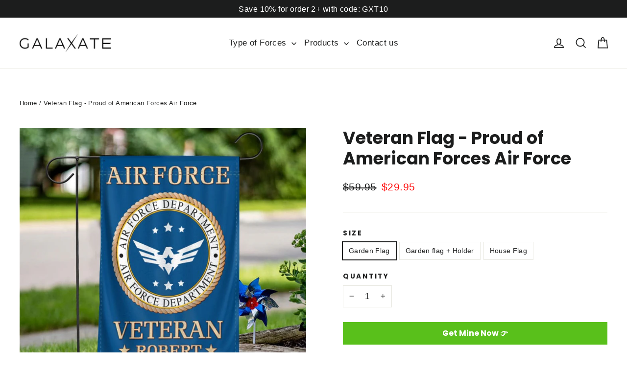

--- FILE ---
content_type: text/javascript
request_url: https://galaxate.com/cdn/shop/t/9/assets/theme.min.aio.min.js?v=130944975081354647001671455933
body_size: 23074
content:
/*
Generated time: December 19, 2022 13:18
This file was created by the app developer. Feel free to contact the original developer with any questions. It was minified (compressed) by AVADA. AVADA do NOT own this script.
*/
window.theme=window.theme||{},theme.bp={},theme.bp.smallUp=590,theme.bp.small=theme.bp.smallUp-1,theme.config={bpSmall:!1,hasSessionStorage:!0,mediaQuerySmall:"screen and (max-width: "+theme.bp.small+"px)",mediaQuerySmallUp:"screen and (min-width: "+theme.bp.smallUp+"px)",youTubeReady:!1,vimeoReady:!1,vimeoLoading:!1,isTouch:!!("ontouchstart"in window||window.DocumentTouch&&window.document instanceof DocumentTouch||window.navigator.maxTouchPoints||window.navigator.msMaxTouchPoints),isIpad:/ipad/.test(window.navigator.userAgent.toLowerCase())||"MacIntel"===window.navigator.platform&&1<window.navigator.maxTouchPoints,rtl:"rtl"==document.documentElement.getAttribute("dir")},theme.config.isIpad&&(document.documentElement.className+=" js-ipad"),console&&console.log&&console.log("Motion theme ("+theme.settings.themeVersion+") by ARCHΞTYPE | Learn more at https://archetypethemes.co"),window.lazySizesConfig=window.lazySizesConfig||{},lazySizesConfig.expFactor=2.2,function(c){var L,j,F,R,e,N,o,B,U,H,z,q,i,Q,s,Y,J,a,r,G,W,d,l,K,t,X,n,h,Z,ee,te,ie,ne,oe,se,ae,re,de,u,ce,le,he,ue,pe,me,fe,ge,ve,p,m,f,g,ye,v,y,be,we,Se,_e,Ce,ke,$e,b,Ie,Te,xe,Ve,w,Pe,S,Oe,Me,_,C,Ae,k,$,Ee,I,T,x,De,Le,V,je,P,Fe,Re,O,Ne,Be,Ue,He,ze,qe,Qe,M,Ye,Je,c=jQuery=c;function Ge(e,t){this.$container=c(e),this.sectionId=t,this.namespace=".photoswipe-"+this.sectionId,this.gallery,this.$images,this.inSlideshow=!1,"false"!==this.$container.attr("data-zoom")&&("true"===this.$container.attr("data-has-slideshow")&&(this.inSlideshow=!0),this.init())}function We(e){this.tagFilters()}function Ke(e){this.$container=c(e),this.sectionId=this.$container.attr("data-section-id"),this.namespace=".map-"+this.sectionId,this.$map=this.$container.find(U),this.key=this.$map.data("api-key"),this.key&&(this.checkVisibility(),c(window).on("scroll"+this.namespace,c.throttle(50,this.checkVisibility.bind(this))))}function Xe(e){var e=this.$container=c(e),t=e.attr("data-section-id");this.namespace=".fading-images-"+t,e.length&&(t=e.find(".fading-images"),theme.loadImageSection(t),this.data={isInit:!1,interval:e.data("interval"),block_count:e.data("count"),finish_interval:1e3,timer_offset:400,active_image:1,active_title:1,removed_compensation:!1},this.selectors={$allTitles:e.find(".fading-images-overlay__titles")},this.checkVisibility(),c(window).on("scroll"+this.namespace,c.throttle(100,this.checkVisibility.bind(this))))}function Ze(e){var e=this.$container=c(e),t=e.attr("data-section-id");this.cookieName="newsletter-"+t,e.length&&"/challenge"!==window.location.pathname&&(this.data={secondsBeforeShow:e.data("delay-seconds"),daysBeforeReappear:e.data("delay-days"),cookie:Cookies.get(this.cookieName),testMode:e.data("test-mode")},this.modal=new theme.Modals("NewsletterPopup-"+t,"newsletter-popup-modal"),(e.find(".errors").length||e.find(".note--success").length)&&this.modal.open(),e.find(".note--success").length?this.closePopup(!0):(c("body").on("modalClose."+e.attr("id"),this.closePopup.bind(this)),this.data.cookie&&!this.data.testMode||this.initPopupDelay()))}function et(e){var e=(this.$container=c(e)).attr("data-section-id"),t=(this.wrapper=".testimonials-wrapper",this.slider="#Testimonials-"+e),i=c(t),n=(this.namespace=".testimonial-"+e,this.sliderActive=!1,c.extend({},r,{slidesToShow:1,slidesToScroll:1,centerPadding:"30px",adaptiveHeight:!0}));(a=i.data("count"))<r.slidesToShow&&(r.slidesToShow=a,r.slidesToScroll=a),i.on("init",this.a11y.bind(this)),theme.config.bpSmall?this.init(i,n):this.init(i,r),c("body").on("matchSmall",function(){this.init(i,n)}.bind(this)),c("body").on("unmatchSmall",function(){this.init(i,r)}.bind(this)),this.checkVisibility(),c(window).on("scroll"+this.namespace,c.throttle(50,this.checkVisibility.bind(this)))}function tt(e){var e=c(e),t=e.attr("data-section-id");this.namespace="."+t,e.length&&e.data("parallax")&&(t=e.find(G),e={namespace:this.namespace,desktopOnly:!0},theme.parallaxSections[this.namespace]=new theme.Parallax(t,e))}function it(e){var e=this.$container=c(e),e=(this.sectionId=e.attr("data-section-id"),this.youtubePlayerId="YouTubeVideo-"+this.sectionId),t=(this.namespace="."+e,this.vimeoPlayerId="Vimeo-"+this.sectionId),i=(this.$vimeoTrigger=c("#VimeoTrigger-"+this.sectionId),"Mp4Video-"+this.sectionId),e=c("#"+e),t=c("#"+t),n=c("#"+i);this.vimeoPlayer=[],e.length&&(this.youtubeVideoId=e.data("video-id"),this.initYoutubeVideo()),t.length&&(this.vimeoVideoId=t.data("video-id"),this.initVimeoVideo()),n.length&&(A(n),document.querySelector("#"+i).play().then(function(){}).catch(function(e){n.attr("controls",""),st(n)}))}function nt(e){var t;if("string"==typeof e)t=e;else{if(!e.data)return;t=e.data.id}theme.isElementVisible(c("#"+t))?l[e=t]&&"function"==typeof l[e].playVideo&&l[e].playVideo():l[e=t]&&"function"==typeof l[e].pauseVideo&&l[e].pauseVideo()}function ot(e){e.closest(n.videoParent).addClass(h.loading)}function A(e){e.closest(n.videoParent).removeClass(h.loading).addClass(h.loaded)}function st(e){e.closest(n.videoParent).addClass(h.interactable)}function at(e){var t=this.$container=c(e),i=(t.parent(),t.attr("data-section-id")),i=(this.slideshow="#Slideshow-"+i,this.namespace="."+i,c(e).find(".hero"));i.length&&theme.loadImageSection(i),this.init(),t.data("parallax")&&(e={namespace:this.namespace},theme.parallaxSections[this.namespace]=new theme.Parallax(t.find(Z),e))}function rt(e){this.$container=c(e),this.cache={},this.cacheSelectors(),this.cache.$localeDisclosure.length&&(this.localeDisclosure=new theme.Disclosure(this.cache.$localeDisclosure)),this.cache.$currencyDisclosure.length&&(this.currencyDisclosure=new theme.Disclosure(this.cache.$currencyDisclosure))}function dt(e){for(var e=this.$container=c(e),t=(this.sectionId=e.attr("data-section-id"),0);t<sections.instances.length;t++){var i=sections.instances[t];"slideshow-section"===i.type&&i.forceReload()}this.initDrawers(),theme.headerNav.init(),theme.announcementBar.init()}function ct(e){this.$container=c(e),this.sectionId=this.$container.attr("data-section-id"),this.config={perRow:this.$container.attr("data-per-row"),perRowMobile:2},this.sliderArgs={arrows:!0,speed:700,infinite:!1,slidesToShow:this.config.perRow,slidesToScroll:this.config.perRow},this.$activeSlider=null,this.init()}function lt(e){this.container=e,this.sectionId=c(e).attr("data-section-id"),this.namespace=".collection-"+this.sectionId;var t=this.$heroContainer=c(e).find(".collection-hero");t.length?(this.checkIfNeedReload(),theme.loadImageSection(t),c(e).data("parallax")&&(t=c(e).find(ue),e={namespace:this.namespace},theme.parallaxSections[this.namespace]=new theme.Parallax(t,e))):theme.settings.overlayHeader&&theme.headerNav.disableOverlayHeader(),c(window).on("popstate",function(e){e&&this.getNewCollectionContent(location.href)}.bind(this)),this.init()}function ht(e){this.container=e,this.baseUrl=e.dataset.baseUrl,this.productTitle=e.dataset.productName}function ut(e){var e=this.$container=c(e),t=this.sectionId=e.attr("data-section-id");this.url=e.data("url"),this.selectors={recommendations:"#Recommendations-"+t,placeholder:".product-recommendations-placeholder",sectionClass:" .product-recommendations",productResults:".grid-product"},this.init()}function pt(e){mt(e),c(window).on("scroll."+e,{id:e},c.throttle(150,mt))}function mt(e){var t;if("string"==typeof e)t=e;else{if(!e.data)return;t=e.data.id}theme.isElementVisible(c("#"+t))?f[t]&&"unmuted"===f[t].style||g[e=t]&&"function"==typeof g[e].playVideo&&g[e].playVideo():g[e=t]&&"function"==typeof g[e].pauseVideo&&g[e].pauseVideo()}function ft(e,t){var i=c("#"+t),n=i.attr("id"),o=g[n];switch(e.data){case-1:f[n].attemptedToPlay&&(E(i),i.closest(m.videoParent).addClass(p.interactable));break;case 0:f[n]&&f[n].loop&&o.playVideo();break;case 1:E(i);break;case 3:f[n].attemptedToPlay=!0}}function gt(e){e.closest(m.videoParent).addClass(p.loading)}function E(e){e.closest(m.videoParent).removeClass(p.loading).addClass(p.loaded)}function vt(e){var e=this.$container=c(e),t=this.sectionId=e.attr("data-section-id");this.inModal=e.closest(".modal").length,this.$modal,this.settings={enableHistoryState:e.data("enable-history-state")||!1,namespace:".product-"+t,inventory:e.data("inventory")||!1,incomingInventory:e.data("incoming-inventory")||!1,modalInit:!1,slickMainInitialized:!1,slickThumbInitialized:!1,thumbArrows:!1,thumbVertical:!1,hasImages:!0,hasMultipleImages:!1,imageSetName:null,imageSetIndex:null,currentImageSet:null,imageSize:"620x",currentSlideIndex:0,videoLooping:e.data("video-looping")},this.inModal&&(this.settings.enableHistoryState=!1,this.settings.namespace=".product-"+t+"-modal",this.$modal=c("#QuickShopModal-"+t)),this.selectors={variantsJson:"VariantsJson-"+t,currentVariantJson:"CurrentVariantJson-"+t,media:"[data-product-media-type-model]",closeMedia:".product-single__close-media",photoThumbs:".product__thumb-"+t,thumbSlider:"#ProductThumbs-"+t,mainSlider:"#ProductPhotos-"+t,imageContainer:"[data-product-images]",productImageMain:".product-image-main--"+t,dotsContainer:".product__photo-dots--"+t,priceWrapper:".product__price-wrap-"+t,price:"#ProductPrice-"+t,comparePrice:"#ComparePrice-"+t,priceA11y:"#PriceA11y-"+t,comparePriceA11y:"#ComparePriceA11y-"+t,unitWrapper:".product__unit-price-wrapper--"+t,unitPrice:".product__unit-price--"+t,unitPriceBaseUnit:".product__unit-base--"+t,sku:"#Sku-"+t,inventory:"#ProductInventory-"+t,incomingInventory:"#ProductIncomingInventory-"+t,addToCart:"#AddToCart-"+t,addToCartText:"#AddToCartText-"+t,originalSelectorId:"#ProductSelect-"+t,singleOptionSelector:".variant__input-"+t,variantColorSwatch:".variant__input--color-swatch-"+t,modalFormHolder:"#ProductFormHolder-"+t,formContainer:"#AddToCartForm-"+t,availabilityContainer:"StoreAvailabilityHolder-"+t},this.$mainSlider=c(this.selectors.mainSlider),this.$thumbSlider=c(this.selectors.thumbSlider),this.$firstProductImage=this.$mainSlider.find("img").first(),this.$firstProductImage.length||(this.settings.hasImages=!1),this.settings.imageSetName=this.$mainSlider.find("[data-set-name]").data("set-name"),this.init()}function yt(){c("#RecoverPasswordForm").toggleClass("hide"),c("#CustomerLoginForm").toggleClass("hide")}function bt(e){if(!e)if(window.ShopifyXR){for(var t in v)if(v.hasOwnProperty(t)){var i=v[t];if(i.loaded)continue;t=c("#ModelJson-"+t);window.ShopifyXR.addModels(JSON.parse(t.html())),i.loaded=!0}window.ShopifyXR.setupXRElements()}else document.addEventListener("shopify_xr_initialized",function(){bt()})}function wt(e){if(!e)for(var t in y)y.hasOwnProperty(t)&&(!(t=y[t]).modelViewerUi&&Shopify&&(t.modelViewerUi=new Shopify.ModelViewerUI(t.$element)),function(e){var t=be[e.sectionId];e.$container.on("mediaVisible",function(){t.$element.attr("data-shopify-model3d-id",e.modelId),theme.config.isTouch||e.modelViewerUi.play()}),e.$container.on("mediaHidden",function(){t.$element.attr("data-shopify-model3d-id",t.defaultId),e.modelViewerUi.pause()}).on("xrLaunch",function(){e.modelViewerUi.pause()})}(t))}function St(e){this.$container=e,this.cache={},this._cacheSelectors(),this._connectOptions(),this._connectToggle(),this._onFocusOut()}function _t(e,t){this.$container=c(e),this.namespace=t.namespace,this.$container.length&&(t.desktopOnly?this.desktopInit():this.init(this.$container,t))}function Ct(){c(w.wrapper).addClass("hide"),clearTimeout(Ie)}function kt(){c(w.form).trigger("submit")}function $t(e){var t=c(this),e=(e.preventDefault?e.preventDefault():e.returnValue=!1,t.serializeArray().reduce(function(e,t){return e[t.name]=t.value,e},{})),t=(e.q&&(e.q+="*"),c.param(e));return window.location.href="/search?"+t,!1}function It(e){return e.keyCode===Pe.up_arrow||e.keyCode===Pe.down_arrow?void 0:void(e.keyCode!==Pe.tab&&function(){var e,t=c(w.input,w.form).val();""===t?Ct():(e=function(e){return"string"!=typeof e?null:e.trim().replace(/\ /g,"-").toLowerCase()}(t),clearTimeout(Ie),Ie=setTimeout(function(){var d;d=e,xe||Te!==d&&(Te=d,xe=!0,jQuery.getJSON("/search/suggest.json",{q:d,resources:{type:theme.settings.predictiveSearchType,limit:3,options:{unavailable_products:"last",fields:"title,product_type,variants.title,vendor"}}}).done(function(e){xe=!1;var t={},i=0;c(w.wrapper).removeClass("hide");for(var n=Object.entries(e.resources.results),o=n.length-1;0<=o;o--){var s=n[o],a=s[0],r=s[1];switch(i+=r.length,a){case"products":t[a]=function(e){for(var t=[],i=e.length-1;0<=i;i--){var n=e[i],n={title:n.title,url:n.url,image:theme.Images.getSizedImageUrl(n.image,"200x200_crop_center"),vendor:n.vendor,price:theme.Currency.formatMoney(n.price),compare_price_max:theme.Currency.formatMoney(n.compare_at_price_max),on_sale:parseInt(n.compare_at_price_max)>parseInt(n.price)};t.push(n)}return t}(r);break;case"collections":t[a]=function(e){for(var t=[],i=e.length-1;0<=i;i--){var n=e[i],o={title:n.title,url:n.url};n.featured_image.url&&(o.image=theme.Images.getSizedImageUrl(n.featured_image.url,"200x200_crop_center")),t.push(o)}return t}(r);break;default:t[a]=function(e){for(var t=e.length-1;0<=t;t--){var i;e[t].image&&(i=theme.Images.getSizedImageUrl(e[t].image,"200x200_crop_center"),e[t].image=i)}return e}(r)}}0===i&&Ct(),c(w.resultDiv).empty().append(resultTemplate(t)),c(w.searchTerm,w.wrapper).text(d)}))}.bind(this),500))}())}function Tt(){c(S.bar).removeClass(Oe.closed),xt()}function xt(){var e=c(S.text).outerHeight(!0);c(S.bar).addClass(Oe.opening).css({"max-height":e})}function Vt(){return c(S.text).data("text")}function Pt(){_.$rteImages.find("img").each(function(){var e=c(this),t=e.attr("style");t&&"float: none;"!=t||e.width()<_.$rteImages.width()&&e.addClass("rte__no-indent")})}function Ot(){c(document.activeElement).trigger("blur"),$.addClass("js-drawer-closing"),$.removeClass("js-drawer-open js-drawer-open--search").off(x.namespace),window.setTimeout(function(){$.removeClass("js-drawer-closing")}.bind(this),500),c(I.searchContainer).prepareTransition().removeClass("is-active"),theme.a11y.removeTrapFocus({$container:c(I.searchContainer),namespace:"header_search"}),theme.a11y.unlockMobileScrolling(x.namespace),Ee.off("click"+x.namespace),$.off("keyup"+x.namespace)}function Mt(){c(I.logo).each(function(){var e=c(this),t=e.width(),i=e.closest(".grid__item").width();i<t?e.css("maxWidth",i):e.removeAttr("style")})}function At(){c(".site-header-sticky").css("height",k.outerHeight(!0))}function Et(){var e=C.scrollTop();if(250<e){if(x.stickyActive)return;x.stickyActive=!0,k.addClass(x.stickyClass),x.wrapperOverlayed&&Ae.removeClass(x.overlayedClass),setTimeout(function(){k.addClass(x.openTransitionClass)},100)}else{if(!x.stickyActive)return;x.stickyActive=!1,k.removeClass(x.openTransitionClass).removeClass(x.stickyClass),x.wrapperOverlayed&&Ae.addClass(x.overlayedClass)}x.lastScroll=e}function Dt(e,t,i,n){var o;e.removeClass(V.hide).prepareTransition().css("height",t).toggleClass(V.open,!i),!i&&n?(o=e,window.setTimeout(function(){o.css("height","auto"),P=!1},500)):P=!1}function Lt(e){this.$form=e,this.$addToCart=this.$form.find(".add-to-cart"),this.$form.length&&this.$form.on("submit",this.addItemFromForm.bind(this))}function jt(){this.status={loaded:!1,loading:!1},this.drawer=new theme.Drawers("CartDrawer","cart");var e=c(Ne).html();this.template=Handlebars.compile(e),theme.cart.getCart().then(this.buildCart.bind(this)),document.addEventListener("cart:build",function(){theme.cart.getCart().then(this.buildCart.bind(this))}.bind(this)),this.initEventListeners()}function Ft(e,t){this.$wrapper=e,this.$input=e.find(Ue),this.$plus=e.find(He),this.$minus=e.find(ze),this.minValue=this.$input.attr("min")||1;e={namespace:null,key:this.$input.data("id")};this.options=c.extend(e,t),this.initEventListeners()}function Rt(e,t){return this.config={id:e,close:".js-drawer-close",open:".js-drawer-open-"+t,openClass:"js-drawer-open",closingClass:"js-drawer-closing",activeDrawer:"drawer--is-open",namespace:".drawer-"+t},this.$nodes={parent:c(document.documentElement).add("body"),page:c("#MainContent")},this.$drawer=c("#"+e),!!this.$drawer.length&&(this.isOpen=!1,void this.init())}function D(e,t,i){t={close:".js-modal-close",open:".js-modal-open-"+t,openClass:"modal--is-active",closingClass:"modal--is-closing",bodyOpenClass:"modal-open",bodyOpenSolidClass:"modal-open--solid",bodyClosingClass:"modal-closing",closeOffContentClick:!0};return this.id=e,this.$modal=c("#"+e),!!this.$modal.length&&(this.nodes={$parent:c("html").add("body"),$modalContent:this.$modal.find(".modal__inner")},this.config=c.extend(t,i),this.modalIsOpen=!1,this.$focusOnOpen=this.config.focusOnOpen?c(this.config.focusOnOpen):this.$modal,this.isSolid=this.config.solid,void this.init())}function Nt(e){this.$container=e.$container,this.variants=e.variants,this.singleOptionSelector=e.singleOptionSelector,this.originalSelectorId=e.originalSelectorId,this.enableHistoryState=e.enableHistoryState,this.currentVariant=this._getVariantFromOptions(),c(this.singleOptionSelector,this.$container).on("change",this._onSelectChange.bind(this))}theme.utils={defaultTo:function(e,t){return null==e||e!=e?t:e}},theme.a11y={trapFocus:function(e){var t={focusin:e.namespace?"focusin."+e.namespace:"focusin",focusout:e.namespace?"focusout."+e.namespace:"focusout",keydown:e.namespace?"keydown."+e.namespace:"keydown.handleFocus"},i=e.$container.find(c('button, [href], input, select, textarea, [tabindex]:not([tabindex^="-"])').filter(":visible")),n=i[0],o=i[i.length-1];e.$elementToFocus||(e.$elementToFocus=e.$container),e.$container.attr("tabindex","-1"),e.$elementToFocus.focus(),c(document).off("focusin"),c(document).on(t.focusout,function(){c(document).off(t.keydown)}),c(document).on(t.focusin,function(e){e.target!==o&&e.target!==n||c(document).on(t.keydown,function(e){9===(e=e).keyCode&&(e.target!==o||e.shiftKey||(e.preventDefault(),n.focus()),e.target===n)&&e.shiftKey&&(e.preventDefault(),o.focus())})})},removeTrapFocus:function(e){var t=e.namespace?"focusin."+e.namespace:"focusin";e.$container&&e.$container.length&&e.$container.removeAttr("tabindex"),c(document).off(t)},lockMobileScrolling:function(e,t){(t||c(document.documentElement).add("body")).on("touchmove"+e,function(){return!1})},unlockMobileScrolling:function(e,t){(t||c(document.documentElement).add("body")).off(e)}},theme.Sections=function(){this.constructors={},this.instances=[],c(document).on("shopify:section:load",this._onSectionLoad.bind(this)).on("shopify:section:unload",this._onSectionUnload.bind(this)).on("shopify:section:select",this._onSelect.bind(this)).on("shopify:section:deselect",this._onDeselect.bind(this)).on("shopify:block:select",this._onBlockSelect.bind(this)).on("shopify:block:deselect",this._onBlockDeselect.bind(this))},theme.Sections.prototype=c.extend({},theme.Sections.prototype,{createInstance:function(e,t,i){var n=c(e),o=n.attr("data-section-id"),n=n.attr("data-section-type");if(void 0!==(t=t||this.constructors[n])){if(i)if(this._findInstance(o))return;i=c.extend(new t(e),{id:o,type:n,container:e});this.instances.push(i)}},_onSectionLoad:function(e,t,i){AOS&&AOS.refreshHard();var n=t||c("[data-section-id]",e.target)[0];n&&(this.createInstance(n),n=t?i:this._findInstance(e.detail.sectionId),t||this._loadSubSections(),n)&&"function"==typeof n.onLoad&&n.onLoad(e)},_loadSubSections:function(){AOS&&AOS.refreshHard(),c("[data-subsection]").each(function(e,t){this._onSectionLoad(null,t,c(t).data("section-id"))}.bind(this))},_onSectionUnload:function(e){var t=this._removeInstance(e.detail.sectionId);t&&"function"==typeof t.onUnload&&t.onUnload(e)},_onSelect:function(e){var t=this._findInstance(e.detail.sectionId);t&&"function"==typeof t.onSelect&&t.onSelect(e)},_onDeselect:function(e){var t=this._findInstance(e.detail.sectionId);t&&"function"==typeof t.onDeselect&&t.onDeselect(e)},_onBlockSelect:function(e){var t=this._findInstance(e.detail.sectionId);t&&"function"==typeof t.onBlockSelect&&t.onBlockSelect(e)},_onBlockDeselect:function(e){var t=this._findInstance(e.detail.sectionId);t&&"function"==typeof t.onBlockDeselect&&t.onBlockDeselect(e)},_findInstance:function(e){for(var t=0;t<this.instances.length;t++)if(this.instances[t].id===e)return this.instances[t]},_removeInstance:function(e){for(var t,i=this.instances.length;i--;)if(this.instances[i].id===e){t=this.instances[i],this.instances.splice(i,1);break}return t},register:function(e,i,n){this.constructors[e]=i;var t=c("[data-section-type="+e+"]");(t=n?c("[data-section-type="+e+"]",n):t).each(function(e,t){this.createInstance(t,i,n)}.bind(this))}}),theme.Currency={formatMoney:function(e,t){function i(e,t,i,n){return t=theme.utils.defaultTo(t,2),i=theme.utils.defaultTo(i,","),n=theme.utils.defaultTo(n,"."),isNaN(e)||null==e?0:(t=(e=(e/100).toFixed(t)).split("."))[0].replace(/(\d)(?=(\d\d\d)+(?!\d))/g,"$1"+i)+(t[1]?n+t[1]:"")}t=t||theme.settings.moneyFormat,"string"==typeof e&&(e=e.replace(".",""));var n="",o=/\{\{\s*(\w+)\s*\}\}/;switch((t=t||"${{amount}}").match(o)[1]){case"amount":n=i(e,2);break;case"amount_no_decimals":n=i(e,0);break;case"amount_with_comma_separator":n=i(e,2,".",",");break;case"amount_no_decimals_with_comma_separator":n=i(e,0,".",",");break;case"amount_no_decimals_with_space_separator":n=i(e,0," ")}return t.replace(o,n)},getBaseUnit:function(e){if(e&&e.unit_price_measurement&&e.unit_price_measurement.reference_value)return 1===e.unit_price_measurement.reference_value?e.unit_price_measurement.reference_unit:e.unit_price_measurement.reference_value+e.unit_price_measurement.reference_unit}},theme.Images={imageSize:function(e){return e?null!==(e=e.match(/.+_((?:pico|icon|thumb|small|compact|medium|large|grande)|\d{1,4}x\d{0,4}|x\d{1,4})[_\.@]/))?e[1]:null:"620x"},getSizedImageUrl:function(e,t){var i;return e&&(null==t?e:"master"===t?this.removeProtocol(e):null!=(i=e.match(/\.(jpg|jpeg|gif|png|bmp|bitmap|tiff|tif)(\?v=\d+)?$/i))?(e=e.split(i[0]),i=i[0],this.removeProtocol(e[0]+"_"+t+i)):null)},removeProtocol:function(e){return e.replace(/http(s)?:/,"")}},theme.Variants=(Nt.prototype=c.extend({},Nt.prototype,{_getCurrentOptions:function(){var e=c.map(c(this.singleOptionSelector,this.$container),function(e){var e=c(e),t=e.attr("type"),i={};return("radio"!==t&&"checkbox"!==t||!!e[0].checked)&&(i.value=e.val(),i.index=e.data("index"),i)});return this._compact(e)},_getVariantFromOptions:function(){var e=this._getCurrentOptions(),t=this.variants,n=!1;return t.forEach(function(t){var i=!0;t.options,e.forEach(function(e){i=i&&t[e.index]===e.value}),i&&(n=t)}),n||null},_onSelectChange:function(){var e=this._getVariantFromOptions();this.$container.trigger({type:"variantChange",variant:e}),document.dispatchEvent(new CustomEvent("variant:change",{detail:{variant:e}})),e&&(this._updateMasterSelect(e),this._updateImages(e),this._updatePrice(e),this._updateUnitPrice(e),this._updateSKU(e),this.currentVariant=e,this.enableHistoryState)&&this._updateHistoryState(e)},_updateImages:function(e){var t=e.featured_image||{},i=this.currentVariant.featured_image||{};e.featured_image&&t.src!==i.src&&this.$container.trigger({type:"variantImageChange",variant:e})},_updatePrice:function(e){e.price===this.currentVariant.price&&e.compare_at_price===this.currentVariant.compare_at_price||this.$container.trigger({type:"variantPriceChange",variant:e})},_updateUnitPrice:function(e){e.unit_price!==this.currentVariant.unit_price&&this.$container.trigger({type:"variantUnitPriceChange",variant:e})},_updateSKU:function(e){e.sku!==this.currentVariant.sku&&this.$container.trigger({type:"variantSKUChange",variant:e})},_updateHistoryState:function(e){history.replaceState&&e&&(e=window.location.protocol+"//"+window.location.host+window.location.pathname+"?variant="+e.id,window.history.replaceState({path:e},"",e))},_updateMasterSelect:function(e){c(this.originalSelectorId,this.$container).val(e.id)},_compact:function(e){for(var t=-1,i=null==e?0:e.length,n=0,o=[];++t<i;){var s=e[t];s&&(o[n++]=s)}return o}}),Nt),theme.rte={init:function(){theme.rte.wrapTable(),theme.rte.wrapVideo(),theme.rte.imageLinks()},wrapTable:function(){c(".rte table").wrap('<div class="table-wrapper"></div>')},wrapVideo:function(){var e=c('.rte iframe[src*="youtube.com/embed"], .rte iframe[src*="player.vimeo"]'),t=e.add("iframe#admin_bar_iframe");e.each(function(){c(this).parents(".video-wrapper").length||c(this).wrap('<div class="video-wrapper"></div>')}),t.each(function(){this.src=this.src})},imageLinks:function(){c(".rte a img").parent().addClass("rte__image")}},theme.LibraryLoader=(M={requested:"requested",loaded:"loaded"},Je={youtubeSdk:{tagId:"youtube-sdk",src:"https://www.youtube.com/iframe_api",type:Qe="script"},shopifyXr:{tagId:"shopify-model-viewer-xr",src:(Ye="https://cdn.shopify.com/shopifycloud/")+"shopify-xr-js/assets/v1.0/shopify-xr.en.js",type:Qe},modelViewerUi:{tagId:"shopify-model-viewer-ui",src:Ye+"model-viewer-ui/assets/v1.0/model-viewer-ui.en.js",type:Qe},modelViewerUiStyles:{tagId:"shopify-model-viewer-ui-styles",src:Ye+"model-viewer-ui/assets/v1.0/model-viewer-ui.css",type:qe="link"}},{load:function(e,t){var i,n,o,s,a,r,d=Je[e];if(d&&d.status!==M.requested)if(t=t||function(){},d.status===M.loaded)t();else{switch(d.status=M.requested,d.type){case Qe:s=d,a=t,(r=document.createElement("script")).src=s.src,r.addEventListener("load",function(){s.status=M.loaded,a()}),i=r;break;case qe:n=d,o=t,(r=document.createElement("link")).href=n.src,r.rel="stylesheet",r.type="text/css",r.addEventListener("load",function(){n.status=M.loaded,o()}),i=r}i.id=d.tagId,d.element=i;e=document.getElementsByTagName(d.type)[0];e.parentNode.insertBefore(i,e)}}}),theme.Modals=(D.prototype.init=function(){c(this.config.open).attr("aria-expanded","false"),c(this.config.open).on("click",this.open.bind(this)),this.$modal.find(this.config.close).on("click",this.close.bind(this)),c("body").on("drawerOpen",function(){this.close()}.bind(this))},D.prototype.open=function(e){var t=!1;this.modalIsOpen||(e?e.preventDefault():t=!0,e&&e.stopPropagation&&(e.stopPropagation(),this.$activeSource=c(e.currentTarget).attr("aria-expanded","true")),this.modalIsOpen&&!t&&this.close(),this.$modal.prepareTransition().addClass(this.config.openClass),this.nodes.$parent.addClass(this.config.bodyOpenClass),this.isSolid&&this.nodes.$parent.addClass(this.config.bodyOpenSolidClass),this.modalIsOpen=!0,theme.a11y.trapFocus({$container:this.$modal,$elementToFocus:this.$focusOnOpen,namespace:"modal_focus"}),c("body").trigger("productModalOpen").trigger("modalOpen."+this.id),this.bindEvents())},D.prototype.close=function(){this.modalIsOpen&&(c(document.activeElement).trigger("blur"),this.$modal.prepareTransition().removeClass(this.config.openClass).addClass(this.config.closingClass),this.nodes.$parent.removeClass(this.config.bodyOpenClass),this.nodes.$parent.addClass(this.config.bodyClosingClass),window.setTimeout(function(){this.nodes.$parent.removeClass(this.config.bodyClosingClass),this.$modal.removeClass(this.config.closingClass),this.$activeSource&&this.$activeSource.attr("aria-expanded")&&this.$activeSource.attr("aria-expanded","false").focus()}.bind(this),500),this.isSolid&&this.nodes.$parent.removeClass(this.config.bodyOpenSolidClass),this.modalIsOpen=!1,theme.a11y.removeTrapFocus({$container:this.$modal,namespace:"modal_focus"}),c("body").trigger("modalClose."+this.id),this.unbindEvents())},D.prototype.bindEvents=function(){this.nodes.$parent.on("keyup.modal",function(e){27===e.keyCode&&this.close()}.bind(this)),this.config.closeOffContentClick&&(this.$modal.on("click.modal",this.close.bind(this)),this.nodes.$modalContent.on("click.modal",function(e){e.stopImmediatePropagation()}))},D.prototype.unbindEvents=function(){this.nodes.$parent.off(".modal"),this.config.closeOffContentClick&&(this.$modal.off(".modal"),this.nodes.$modalContent.off(".modal"))},D),theme.Drawers=(Rt.prototype=c.extend({},Rt.prototype,{init:function(){var e=c(this.config.open);e.attr("aria-expanded","false"),e.on("click",this.open.bind(this)),this.$drawer.find(this.config.close).on("click",this.close.bind(this)),c("body").on("productModalOpen",function(){this.close()}.bind(this))},open:function(e,t){e&&e.preventDefault(),this.isOpen||(e&&e.stopPropagation?(e.stopPropagation(),this.$activeSource=c(e.currentTarget).attr("aria-expanded","true")):t&&(e=c(t),this.$activeSource=e.attr("aria-expanded","true")),this.$drawer.prepareTransition().addClass(this.config.activeDrawer),this.$nodes.parent.addClass(this.config.openClass),this.isOpen=!0,theme.a11y.trapFocus({$container:this.$drawer,namespace:"drawer_focus"}),c("body").trigger("drawerOpen").trigger("drawerOpen."+this.config.id),this.bindEvents())},close:function(){this.isOpen&&(c(document.activeElement).trigger("blur"),this.$drawer.prepareTransition().removeClass(this.config.activeDrawer),this.$nodes.parent.removeClass(this.config.openClass),this.$nodes.parent.addClass(this.config.closingClass),window.setTimeout(function(){this.$nodes.parent.removeClass(this.config.closingClass),this.$activeSource&&this.$activeSource.attr("aria-expanded")&&this.$activeSource.attr("aria-expanded","false").focus()}.bind(this),500),this.isOpen=!1,theme.a11y.removeTrapFocus({$container:this.$drawer,namespace:"drawer_focus"}),this.unbindEvents())},bindEvents:function(){theme.a11y.lockMobileScrolling(this.config.namespace,this.$nodes.page),this.$nodes.page.on("click"+this.config.namespace,function(){return this.close(),!1}.bind(this)),this.$nodes.parent.on("keyup"+this.config.namespace,function(e){27===e.keyCode&&this.close()}.bind(this))},unbindEvents:function(){theme.a11y.unlockMobileScrolling(this.config.namespace,this.$nodes.page),this.$nodes.parent.off(this.config.namespace),this.$nodes.page.off(this.config.namespace)}}),Rt),theme.cart={getCart:function(){return c.getJSON(theme.routes.cart)},changeItem:function(e,t){return this._updateCart({type:"POST",url:theme.routes.cartChange,data:"quantity="+t+"&id="+e,dataType:"json"})},addItemFromForm:function(e){return this._updateCart({type:"POST",url:theme.routes.cartAdd,data:e,dataType:"json"})},_updateCart:function(e){return c.ajax(e).then(function(e){return e}.bind(this))},updateNote:function(e){e={type:"POST",url:"/cart/update.js",data:"note="+theme.cart.attributeToString(e),dataType:"json",success:function(e){},error:function(e,t){}};c.ajax(e)},attributeToString:function(e){return(e="string"!=typeof e&&"undefined"===(e+="")?"":e).trim()}},c(function(){c("body").on("click",".cart__checkout",function(){c(this).addClass("btn--loading")}),c("body").on("change",'textarea[name="note"]',function(){var e=c(this).val();theme.cart.updateNote(e)}),c(".cart-page-form").find(".js-qty__wrapper").each(function(e,t){new theme.QtySelector(c(t),{namespace:".cart-page"})}),c("body").on("qty.cart-page",function(e,t,i){c(".cart__update").trigger("click")}),c("body").on("click",".cart__checkout--ajax",function(e){if(!c("#CartAgree").is(":checked"))return alert(theme.strings.cartTermsConfirmation),c(this).removeClass("btn--loading"),!1}),c("body").on("click",".cart__checkout--page",function(e){if(!c("#CartPageAgree").is(":checked"))return alert(theme.strings.cartTermsConfirmation),c(this).removeClass("btn--loading"),!1})}),theme.QtySelector=(Ue=".js-qty__num",He=".js-qty__adjust--plus",ze=".js-qty__adjust--minus",Ft.prototype=c.extend({},Ft.prototype,{initEventListeners:function(){this.$plus.on("click",function(){var e=this.validateQty(this.$input.val());this.addQty(e)}.bind(this)),this.$minus.on("click",function(){var e=this.validateQty(this.$input.val());this.subtractQty(e)}.bind(this)),this.$input.on("change",function(){var e=this.validateQty(this.$input.val());this.changeQty(e)}.bind(this))},addQty:function(e){this.changeQty(e+1)},subtractQty:function(e){e-=1;e<=this.minValue&&(e=this.minValue),this.changeQty(e)},changeQty:function(e){this.$input.val(e),c("body").trigger("qty"+this.options.namespace,[this.options.key,e])},validateQty:function(e){return parseFloat(e)==parseInt(e)&&!isNaN(e)||(e=1),parseInt(e)}}),Ft),theme.CartDrawer=(Re=".ajaxcart",O="#CartContainer",Ne="#CartTemplate",Be=".cart-link__bubble",jt.prototype=c.extend({},jt.prototype,{initEventListeners:function(){c("body").on("updateCart"+Re,this.initQtySelectors.bind(this)),c("body").on("updateCart"+Re,this.updateCartNotification.bind(this)),c("body").on("added.ajaxProduct",function(e,t){theme.cart.getCart().then(function(e){this.buildCart(e,!0,t)}.bind(this))}.bind(this))},buildCart:function(e,t,i){if(this.loading(!0),this.emptyCart(),0===e.item_count)c(O).append('<div class="drawer__scrollable"><p class="appear-animation appear-delay-3">'+theme.strings.cartEmpty+"</p></div>");else{var s,n,o,a=[],r=2;c.each(e.items,function(e,i){var t,n=null!==i.image?i.image.replace(/(\.[^.]*)$/,"_180x$1"):"//cdn.shopify.com/s/assets/admin/no-image-medium-cc9732cb976dd349a0df1d39816fbcc7.gif";null!==i.properties&&c.each(i.properties,function(e,t){"_"!==e.charAt(0)&&t||delete i.properties[e]});if(0!==i.line_level_discount_allocations.length)for(var o in i.line_level_discount_allocations)t=i.line_level_discount_allocations[o].amount,i.line_level_discount_allocations[o].formattedAmount=theme.Currency.formatMoney(t,theme.settings.moneyFormat);r+=2,s={key:i.key,url:i.url,img:n,animationRow:r,name:i.product_title,variation:i.variant_title,properties:i.properties,itemQty:i.quantity,price:theme.Currency.formatMoney(i.price,theme.settings.moneyFormat),unitPrice:theme.Currency.formatMoney(i.unit_price,theme.settings.moneyFormat),unitBase:theme.Currency.getBaseUnit(i),discountedPrice:theme.Currency.formatMoney(i.price-i.total_discount/i.quantity,theme.settings.moneyFormat),discounts:i.line_level_discount_allocations,discountsApplied:0!==i.line_level_discount_allocations.length,vendor:i.vendor},a.push(s)}),r+=2;if(0!==e.cart_level_discount_applications.length)for(var d in e.cart_level_discount_applications)o=e.cart_level_discount_applications[d].total_allocated_amount,e.cart_level_discount_applications[d].formattedAmount=theme.Currency.formatMoney(o,theme.settings.moneyFormat);n={items:a,note:e.note,lastAnimationRow:r,cartDiscounts:e.cart_level_discount_applications,cartDiscountsApplied:0!==e.cart_level_discount_applications.length,totalPrice:theme.Currency.formatMoney(e.total_price,theme.settings.moneyFormat)},c(O).append(this.template(n))}this.status.loaded=!0,this.loading(!1),c("body").trigger("updateCart"+Re,e),Shopify&&Shopify.StorefrontExpressButtons&&Shopify.StorefrontExpressButtons.initialize(),!0===t&&this.drawer.open(!1,i),document.dispatchEvent(new CustomEvent("cart:updated",{detail:{cart:e}}))},initQtySelectors:function(){c(O).find(".js-qty__wrapper").each(function(e,t){new theme.QtySelector(c(t),{namespace:".cart-drawer"})}.bind(this)),c("body").on("qty.cart-drawer",this.updateItem.bind(this))},updateItem:function(e,t,i){this.status.loading||(this.loading(!0),theme.cart.changeItem(t,i).then(function(e){this.updateSuccess(e)}.bind(this)).catch(function(e){this.updateError(e)}.bind(this)).always(function(){this.loading(!1)}.bind(this)))},loading:function(e){(this.status.loading=e)?c(O).addClass("is-loading"):c(O).removeClass("is-loading")},emptyCart:function(){c(O).empty()},updateSuccess:function(e){this.buildCart(e)},updateError:function(e){e.responseJSON&&e.responseJSON.description},updateCartNotification:function(e,t){0<t.items.length?c(Be).addClass("cart-link__bubble--visible"):c(Be).removeClass("cart-link__bubble--visible")}}),jt),theme.AjaxProduct=(Fe={loading:!1},Lt.prototype=c.extend({},Lt.prototype,{addItemFromForm:function(e,t){e.preventDefault(),Fe.loading||(this.$addToCart.addClass("btn--loading"),Fe.loading=!0,e=this.$form.serialize(),theme.cart.addItemFromForm(e).then(function(e){this.success(e)}.bind(this)).catch(function(e){this.error(e)}.bind(this)).always(function(){Fe.loading=!1,this.$addToCart.removeClass("btn--loading")}.bind(this)))},success:function(e){this.$form.find(".errors").remove(),c("body").trigger("added.ajaxProduct",this.$addToCart),document.dispatchEvent(new CustomEvent("ajaxProduct:added",{detail:{product:e}}))},error:function(e){this.$form.find(".errors").remove(),e.responseJSON&&e.responseJSON.description&&(this.$form.prepend('<div class="errors text-center">'+e.responseJSON.description+"</div>"),document.dispatchEvent(new CustomEvent("ajaxProduct:error",{detail:{errorMessage:e.responseJSON.description}})))}}),Lt),theme.collapsibles=(De=".collapsible-trigger",Le=".collapsible-content__inner",V={hide:"hide",open:"is-open",autoHeight:"collapsible--auto-height"},P=!(je=".collapsible"),{init:function(){c(De).each(function(){var e=c(this),t=e.hasClass(V.open);e.attr("aria-expanded",t)}),c("body, .modal__inner").off(je).on("click"+je,De,function(){var e,t,i,n,o,s;P||(P=!0,e=c(this),t=e.hasClass(V.open),i=e.attr("aria-controls"),n=c("#"+i),o=n.find(Le).outerHeight(),s=e.hasClass(V.autoHeight),t&&s&&setTimeout(function(){Dt(n,o=0,t,s)},0),t&&!s&&(o=0),e.attr("aria-expanded",!t).toggleClass(V.open,!t),Dt(n,o,t,s))})}}),theme.headerNav=($=c(document.documentElement).add("body"),Ee=c("#MainContent"),x={namespace:".siteNav",wrapperOverlayed:!(T={hasDropdownClass:"site-nav--has-dropdown",hasSubDropdownClass:"site-nav__deep-dropdown-trigger",dropdownActive:"is-focused"}),overlayedClass:"is-light",overlayEnabledClass:"header-wrapper--overlay",stickyEnabled:!(I={wrapper:".header-wrapper",siteHeader:".site-header",searchBtn:".js-search-header",closeSearch:".js-search-header-close",searchContainer:".site-header__search-container",logoContainer:".site-header__logo",logo:".site-header__logo img",navigation:".site-navigation",navContainerWithLogo:".header-item--logo",navItems:".site-nav__item",navLinks:".site-nav__link",navLinksWithDropdown:".site-nav__link--has-dropdown",navDropdownLinks:".site-nav__dropdown-link--second-level"}),stickyActive:!1,stickyClass:"site-header--stuck",openTransitionClass:"site-header--opening",lastScroll:0},{init:function(){function i(e){var e=e.parent();e.hasClass(T.hasDropdownClass)&&(e.addClass(T.dropdownActive),t=!0),theme.config.isTouch||r||(e=theme.config.isTouch?"touchend":"click",r=!0,c("body").on(e+x.namespace,function(){o(),c("body").off(x.namespace),r=!1}))}function n(e,t){e=e.parent();(e.hasClass(T.hasSubDropdownClass)||t)&&(e.addClass(T.dropdownActive),a=!0)}function o(){e(),s()}function e(){c(I.navItems).removeClass(T.dropdownActive)}function s(){c(I.navDropdownLinks).parent().removeClass(T.dropdownActive)}var t,a,r;C=c(window),c(I.navContainerWithLogo),c(I.logoContainer),c(I.navigation),Ae=c(I.wrapper),k=c(I.siteHeader),x.stickyEnabled=k.data("sticky"),x.stickyEnabled&&(x.wrapperOverlayed=Ae.hasClass(x.overlayedClass),x.lastScroll=0,k.wrap('<div class="site-header-sticky"></div>'),At(),C.on("resize"+x.namespace,c.debounce(50,At)),C.on("scroll"+x.namespace,c.throttle(15,Et)),Shopify)&&Shopify.designMode&&setTimeout(function(){At()},250),theme.settings.overlayHeader=k.data("overlay"),theme.settings.overlayHeader&&Shopify&&Shopify.designMode&&c("body").hasClass("template-collection")&&!c(".collection-hero").length&&this.disableOverlayHeader(),r=a=t=!1,theme.config.isTouch&&(c(I.navLinksWithDropdown).on("touchend"+x.namespace,function(e){var t=c(this);t.parent().hasClass(T.dropdownActive)?window.location.replace(t.attr("href")):(e.preventDefault(),o(),i(t))}),c(I.navDropdownLinks).on("touchend"+x.namespace,function(e){var t=c(this),i=t.parent();!i.hasClass(T.hasSubDropdownClass)||i.hasClass(T.dropdownActive)?window.location.replace(t.attr("href")):(e.preventDefault(),s(),n(t))})),c(I.navLinks).on("focusin mouseover"+x.namespace,function(){t&&e(),a&&s(),i(c(this))}),c(I.navLinks).on("mouseleave"+x.namespace,function(){o()}),c(I.navDropdownLinks).on("focusin"+x.namespace,function(){s(),n(c(this),!0)}),c(I.searchBtn).on("click"+x.namespace,function(e){e.preventDefault(),c(I.searchContainer).prepareTransition().addClass("is-active"),$.addClass("js-drawer-open js-drawer-open--search"),setTimeout(function(){theme.a11y.trapFocus({$container:c(I.searchContainer),namespace:"header_search",$elementToFocus:c(I.searchContainer).find(".site-header__search-input")})},100),theme.config.bpSmall&&x.stickyEnabled&&x.lastScroll<300&&window.scrollTo(0,0),theme.a11y.lockMobileScrolling(x.namespace),Ee.on("click"+x.namespace,function(){return Ot(),!1}),$.on("keyup"+x.namespace,function(e){27===e.keyCode&&Ot()})}),c(I.closeSearch).on("click"+x.namespace,Ot),C.on("load"+x.namespace,Mt),C.on("resize"+x.namespace,c.debounce(150,Mt))},disableOverlayHeader:function(){c(I.wrapper).removeClass(x.overlayEnabledClass).removeClass(x.overlayedClass),x.wrapperOverlayed=!1},unload:function(){c(window).off(x.namespace),c(I.searchBtn).off(x.namespace),c(I.closeSearch).off(x.namespace),$.off(x.namespace),c(I.navLinks).off(x.namespace),c(I.navDropdownLinks).off(x.namespace)}}),theme.articleImages=(_={},{init:function(){_.$rteImages=c(".rte--indented-images"),_.$rteImages.length&&c(window).on("load",Pt)}}),theme.Slideshow=function(){function e(e,t){this.$slideshow=c(e),this.$wrapper=this.$slideshow.closest("."+n),this.$pause=this.$wrapper.find("."+r),this.settings={accessibility:!0,arrows:!!t.arrows,dots:!!t.dots,fade:!!t.fade,speed:t.speed||500,draggable:!0,touchThreshold:5,pauseOnHover:!1,rtl:theme.config.rtl,autoplay:this.$slideshow.data("autoplay"),autoplaySpeed:this.$slideshow.data("speed")},this.$slideshow.on("init",this.init.bind(this)),this.settings.fade&&(this.$slideshow.on("beforeChange",this.beforeSlideChange.bind(this)),this.$slideshow.on("afterChange",this.afterSlideChange.bind(this))),this.$slideshow.slick(this.settings),this.$pause.on("click",this._togglePause.bind(this))}this.$slideshow=null;var i="is-init",o="animate-out",n="slideshow-wrapper",s="slick-slide",a="slick-current",r="slideshow__pause",t="is-paused";return e.prototype=c.extend({},e.prototype,{init:function(e,t){this.$slideshowList=t.$list,this.$slickDots=t.$dots,this.$allSlides=t.$slides,this.slideCount=t.slideCount,this.$slideshow.addClass(i),this._a11y(),this._clonedLazyloading()},beforeSlideChange:function(e,t,i,n){t.$slider.find("."+a).addClass(o)},afterSlideChange:function(e,t,i){t.$slider.find("."+s).removeClass(o)},destroy:function(){this.$slideshow.slick("unslick")},_play:function(){this.$slideshow.slick("slickPause"),c(r).addClass("is-paused")},_pause:function(){this.$slideshow.slick("slickPlay"),c(r).removeClass("is-paused")},_togglePause:function(){var e=this._getSlideshowId(this.$pause);this.$pause.hasClass(t)?(this.$pause.removeClass(t),c(e).slick("slickPlay")):(this.$pause.addClass(t),c(e).slick("slickPause"))},_getSlideshowId:function(e){return"#Slideshow-"+e.data("id")},_activeSlide:function(){return this.$slideshow.find(".slick-active")},_currentSlide:function(){return this.$slideshow.find(".slick-current")},_nextSlide:function(e){return this.$slideshow.find('.slideshow__slide[data-slick-index="'+e+'"]')},_a11y:function(){var t=this.$slideshowList,i=this.settings.autoplay;t&&(t.removeAttr("aria-live"),c(n).on("focusin",function(e){c(n).has(e.target).length&&(t.attr("aria-live","polite"),i)&&this._pause()}.bind(this)),c(n).on("focusout",function(e){c(n).has(e.target).length&&(t.removeAttr("aria-live"),i)&&this._play()}.bind(this)))},_clonedLazyloading:function(){var o=this.$slideshow;o.find(".slick-slide").each(function(e,t){var i,n,t=c(t);t.hasClass("slick-cloned")&&(i=t.data("id"),n=t.find(".hero__image").removeClass("lazyloading").addClass("lazyloaded"),setTimeout(function(){var e=o.find(".slideshow__slide--"+i+":not(.slick-cloned) .hero__image").attr("style");e&&n.attr("style",e)},this.settings.autoplaySpeed/1.5))}.bind(this))}}),e}(),theme.announcementBar=(S={bar:".announcement",text:".announcement__text",closeBtn:".announcement__close"},Oe={opening:"announcement--opening",closed:"announcement--closed"},Me=".announcementBar",{init:function(){c(S.closeBtn).length&&(theme.config.hasSessionStorage&&"hidden"!==sessionStorage[Vt()]&&window.setTimeout(function(){Tt()},2e3),theme.config.hasSessionStorage||window.setTimeout(function(){Tt()},2e3),c(S.closeBtn).on("click",function(e){e.preventDefault(),theme.config.hasSessionStorage&&sessionStorage.setItem(Vt(),"hidden"),c(S.bar).addClass(Oe.closed)}),c(window).on("resize"+Me,c.debounce(150,xt)))},unload:function(){c(window).off(Me)}}),theme.predictiveSearch=(Te="",xe=!1,Ve=".predictive",w={form:"#HeaderSearchForm",input:'input[type="search"]',wrapper:".predictive-results",searchButton:"[data-predictive-search-button]",searchTerm:"[data-predictive-search-term]",resultDiv:"#PredictiveResults",resultTemplate:"#PredictiveTemplate"},Pe={up_arrow:38,down_arrow:40,tab:9},{init:function(){if(theme.settings.predictiveSearch){if(document.getElementById("shopify-features"))if(!JSON.parse(document.getElementById("shopify-features").innerHTML).predictiveSearch)return;c(w.form).attr("autocomplete","off"),c(w.form).on("submit"+Ve,$t),c(w.input,w.form).on("keyup"+Ve,It),c(w.searchButton,w.wrapper).on("click"+Ve,kt);var e=c(w.resultTemplate).html();resultTemplate=Handlebars.compile(e)}}}),theme.initQuickShop=function(e){var n=[],t=c(".quick-product__btn"),i=c(".grid-product");t.each(function(){var e=c(this).data("product-id"),t="QuickShopModal-"+e,i="quick-modal-"+e;return-1<n.indexOf(e)?void c('.modal--quick-shop[data-product-id="'+e+'"]').each(function(e){0<e&&c(this).remove()}):(new theme.Modals(t,i),void n.push(e))}),t.length&&i.on("mouseover",function(){var e,t=c(this);theme.config.bpSmall||(t.off("mouseover"),e=t.data("product-handle"),t=t.find(".quick-product__btn"),theme.preloadProductModal(e,t))})},theme.preloadProductModal=function(e,t){var i=c("#QuickShopHolder-"+e),n=theme.routes.home+"products/"+e+"?view=modal";i.load(n+" .product-section[data-product-handle="+e+"]",function(){sections.register("product-template",theme.Product,i),t.removeClass("quick-product__btn--not-ready")})},theme.videoModal=function(){function t(e){var t=function(e){e=e.match(/^.*((youtu.be\/)|(v\/)|(\/u\/\w\/)|(embed\/)|(watch\?))\??v?=?([^#\&\?]*).*/);return!(!e||11!=e[7].length)&&e[7]}(c(e.currentTarget).attr("href")),t=c.extend({},s,{videoId:t});t.playerVars.playsinline=theme.config.bpSmall?0:1,o=new YT.Player(a,t),n.open(e),r="youtube"}function i(){c(d.videoHolder).empty()}var n,o=null,s={width:1280,height:720,playerVars:{autohide:0,autoplay:1,branding:0,cc_load_policy:0,fs:0,iv_load_policy:3,modestbranding:1,playsinline:1,quality:"hd720",rel:0,showinfo:0,wmode:"opaque"},events:{onReady:function(e){e.target.playVideo()}}},a="VideoHolder",r=!1,d={videoHolder:"#"+a,youtube:'a[href*="youtube.com/watch"], a[href*="youtu.be/"]',mp4Trigger:".product-video-trigger--mp4",mp4Player:".product-video-mp4-sound"};(c(d.youtube).length||c(d.mp4Trigger).length)&&(n=new theme.Modals("VideoModal","video-modal",{closeOffContentClick:!0,solid:!0}),c(d.youtube).on("click",function(e){i(),e.preventDefault(),theme.LibraryLoader.load("youtubeSdk"),theme.config.youTubeReady?t(e):c("body").on("youTubeReady",function(){t(e)})}),c(d.mp4Trigger).on("click",function(e){i(),c(e.currentTarget).next(d.mp4Player).clone().removeClass("hide").appendTo(d.videoHolder),n.open(e),c(d.videoHolder).find("video")[0].play(),r="mp4"}),c("body").on("modalClose.VideoModal",function(){o&&"youtube"===r?setTimeout(function(){o.destroy()},500):i()}))},theme.parallaxSections={},theme.Parallax=(_t.prototype=c.extend({},_t.prototype,{init:function(e){var i=this.$window=c(window),n=this.$container.offset().top;i.on("scroll"+this.namespace,function(e){var t=i.scrollTop();this.$container.css({transform:"translate3d(0, "+(n-t)/7+"px, 0)"})}.bind(this)),i.on("resize"+this.namespace,c.debounce(350,function(){return i.off(this.namespace),e&&!theme.config.bpSmall?void this.init(!0):void this.init()}.bind(this)))},desktopInit:function(){theme.config.bpSmall||this.init(!0),c("body").on("matchSmall",function(){this.destroy()}.bind(this)),c("body").on("matchLarge",function(){this.init(!0)}.bind(this))},destroy:function(){this.$container.removeAttr("style"),this.$window&&this.$window.off(this.namespace)}}),_t),theme.Disclosure=(_e="[data-disclosure-list]",Ce="[data-disclosure-toggle]",ke="[data-disclosure-input]",$e="[data-disclosure-option]",b="disclosure-list--visible",St.prototype=c.extend({},St.prototype,{_cacheSelectors:function(){this.cache={$disclosureList:this.$container.find(_e),$disclosureToggle:this.$container.find(Ce),$disclosureInput:this.$container.find(ke),$disclosureOptions:this.$container.find($e)}},_connectToggle:function(){this.cache.$disclosureToggle.on("click",function(e){var t="true"===c(e.currentTarget).attr("aria-expanded");c(e.currentTarget).attr("aria-expanded",!t),this.cache.$disclosureList.toggleClass(b)}.bind(this))},_connectOptions:function(){this.cache.$disclosureOptions.on("click",function(e){e.preventDefault(),this._submitForm(c(e.currentTarget).data("value"))}.bind(this))},_onFocusOut:function(){this.cache.$disclosureToggle.on("focusout",function(e){0===this.$container.has(e.relatedTarget).length&&this._hideList()}.bind(this)),this.cache.$disclosureList.on("focusout",function(e){e=0<c(e.currentTarget).has(e.relatedTarget).length;this.cache.$disclosureList.hasClass(b)&&!e&&this._hideList()}.bind(this)),this.$container.on("keyup",function(e){27===e.which&&(this._hideList(),this.cache.$disclosureToggle.focus())}.bind(this)),c("body").on("click",function(e){e=0<this.$container.has(e.target).length;this.cache.$disclosureList.hasClass(b)&&!e&&this._hideList()}.bind(this))},_submitForm:function(e){c("body").addClass("unloading"),this.cache.$disclosureInput.val(e),this.$container.parents("form").submit()},_hideList:function(){this.cache.$disclosureList.removeClass(b),this.cache.$disclosureToggle.attr("aria-expanded",!1)},unload:function(){this.cache.$disclosureOptions.off(),this.cache.$disclosureToggle.off(),this.cache.$disclosureList.off(),this.$container.off()}}),St),theme.ProductMedia=(v={},y={},be={},we="[data-product-single-media-group]",Se="[data-shopify-xr]",{init:function(e,s){v[s]={loaded:!1},e.each(function(e){var t=c(this),i=t.data("media-id"),n=c(t.find("model-viewer")[0]),o=n.data("model-id");0===e&&(e=t.closest(we).find(Se),be[s]={$element:e,defaultId:o}),y[i]={modelId:o,sectionId:s,$container:t,$element:n}}),window.Shopify.loadFeatures([{name:"shopify-xr",version:"1.0",onLoad:bt},{name:"model-viewer-ui",version:"1.0",onLoad:wt}]),theme.LibraryLoader.load("modelViewerUiStyles")},removeSectionModels:function(e){for(var t in y)y.hasOwnProperty(t)&&y[t].sectionId===e&&delete y[t];delete v[e]}}),theme.customerTemplates={init:function(){var e,t;"#recover"===window.location.hash&&yt(),c("#RecoverPassword").on("click",function(e){e.preventDefault(),yt()}),c("#HideRecoverPasswordLink").on("click",function(e){e.preventDefault(),yt()}),c(".reset-password-success").length&&c("#ResetSuccess").removeClass("hide"),e=c("#AddressNewForm"),t=c(".js-address-form"),e.length&&t.length&&(Shopify&&c(".js-address-country").each(function(){var e=c(this),t=e.data("country-id"),i=e.data("province-id"),e=e.data("province-container-id");Shopify&&new Shopify.CountryProvinceSelector(t,i,{hideElement:e})}),c(".address-new-toggle").on("click",function(){e.toggleClass("hide")}),c(".address-edit-toggle").on("click",function(){var e=c(this).data("form-id");c("#EditAddress_"+e).toggleClass("hide")}),c(".address-delete").on("click",function(){var e=c(this),t=e.data("form-id"),e=e.data("confirm-message");confirm(e||"Are you sure you wish to delete this address?")&&Shopify&&Shopify.postLink("/account/addresses/"+t,{parameters:{_method:"delete"}})}))}},theme.Product=(p={onSale:"sale-price",disabled:"disabled",isModal:"is-modal",loading:"loading",loaded:"loaded",hidden:"hide",interactable:"video-interactable",visuallyHide:"visually-invisible"},m={productVideo:".product__video",videoParent:".product__video-wrapper",currentSlide:".slick-current",startingSlide:".starting-slide"},f={},g=[],ye={height:"480",width:"850",playerVars:{autohide:0,autoplay:0,branding:0,cc_load_policy:0,controls:0,fs:0,iv_load_policy:3,modestbranding:1,playsinline:1,quality:"hd720",rel:0,showinfo:0,wmode:"opaque"}},vt.prototype=c.extend({},vt.prototype,{init:function(){this.inModal&&(this.$container.addClass(p.isModal),c("body").off("modalOpen.QuickShopModal-"+this.sectionId).off("modalClose.QuickShopModal-"+this.sectionId),c("body").on("modalOpen.QuickShopModal-"+this.sectionId,this.openModalProduct.bind(this)),c("body").on("modalClose.QuickShopModal-"+this.sectionId,this.closeModalProduct.bind(this))),this.inModal||(this.stringOverrides(),this.formSetup(),this.productSetup(),this.checkIfVideos(),this.createImageCarousels(),this.customMediaListners())},formSetup:function(){theme.settings.dynamicVariantsEnable&&(this.$variantSelectors=c(this.selectors.formContainer).find(this.selectors.singleOptionSelector)),this.initQtySelector(),this.initAjaxProductForm(),this.availabilitySetup(),this.initVariants()},availabilitySetup:function(){var e=document.getElementById(this.selectors.availabilityContainer);e&&(this.storeAvailability=new theme.StoreAvailability(e))},productSetup:function(){this.setImageSizes(),this.initImageSwitch(),this.initImageZoom(),this.initModelViewerLibraries(),this.initShopifyXrLaunch()},stringOverrides:function(){theme.productStrings=theme.productStrings||{},c.extend(theme.strings,theme.productStrings)},setImageSizes:function(){var e;this.settings.hasImages&&(e=this.$firstProductImage[0].currentSrc)&&(this.settings.imageSize=theme.Images.imageSize(e))},initVariants:function(){var e;document.getElementById(this.selectors.variantsJson)&&(this.variantsObject=JSON.parse(document.getElementById(this.selectors.variantsJson).innerHTML),e={$container:this.$container,enableHistoryState:this.settings.enableHistoryState,singleOptionSelector:this.selectors.singleOptionSelector,originalSelectorId:this.selectors.originalSelectorId,variants:this.variantsObject},c(this.selectors.variantColorSwatch).length&&c(this.selectors.variantColorSwatch).on("change",function(e){var e=c(e.currentTarget),t=e.data("color-name"),e=e.data("color-index");this.updateColorName(t,e)}.bind(this)),this.variants=new theme.Variants(e),this.storeAvailability&&(e=(this.variants.currentVariant||this.variants.variants[0]).id,this.storeAvailability.updateContent(e),this.$container.on("variantChange"+this.settings.namespace,this.updateAvailability.bind(this))),this.$container.on("variantChange"+this.settings.namespace,this.updateCartButton.bind(this)).on("variantImageChange"+this.settings.namespace,this.updateVariantImage.bind(this)).on("variantPriceChange"+this.settings.namespace,this.updatePrice.bind(this)).on("variantUnitPriceChange"+this.settings.namespace,this.updateUnitPrice.bind(this)),c(this.selectors.sku).length&&this.$container.on("variantSKUChange"+this.settings.namespace,this.updateSku.bind(this)),(this.settings.inventory||this.settings.incomingInventory)&&this.$container.on("variantChange"+this.settings.namespace,this.updateInventory.bind(this)),theme.settings.dynamicVariantsEnable&&document.getElementById(this.selectors.currentVariantJson)&&(this.currentVariantObject=JSON.parse(document.getElementById(this.selectors.currentVariantJson).innerHTML),this.$variantSelectors.on("change"+this.settings.namespace,this.updateVariantAvailability.bind(this)),this.setCurrentVariantAvailability(this.currentVariantObject,!0)),this.settings.imageSetName)&&(this.settings.imageSetIndex=c(this.selectors.formContainer).find('.variant-input-wrap[data-handle="'+this.settings.imageSetName+'"]').data("index"),this.$container.on("variantChange"+this.settings.namespace,this.updateImageSet.bind(this)))},updateColorName:function(e,t){c("#VariantColorLabel-"+this.sectionId+"-"+t).text(e)},initQtySelector:function(){this.$container.find(".js-qty__wrapper").each(function(){new theme.QtySelector(c(this),{namespace:".product"})})},initAjaxProductForm:function(){"drawer"===theme.settings.cartType&&new theme.AjaxProduct(c(this.selectors.formContainer))},setCurrentVariantAvailability:function(t){var e,i,n,o,s={option1:[],option2:[],option3:[]},a=(this.disableVariantGroup(c(this.selectors.formContainer).find(".variant-input-wrap")),this.variantsObject.filter(function(e){return t.id!==e.id&&(t.option2===e.option2&&t.option3===e.option3||t.option1===e.option1&&t.option3===e.option3||t.option1===e.option1&&t.option2===e.option2||void 0)}));for(e in a=Object.assign({},{variant:t},a))a.hasOwnProperty(e)&&(i=(o=a[e]).option1,n=o.option2,o=o.option3,i&&-1===s.option1.indexOf(i)&&s.option1.push(i),n&&-1===s.option2.indexOf(n)&&s.option2.push(n),o)&&-1===s.option3.indexOf(o)&&s.option3.push(o);s.option1.length&&this.enableVariantOptionByValue(s.option1,"option1"),s.option2.length&&this.enableVariantOptionByValue(s.option2,"option2"),s.option3.length&&this.enableVariantOptionByValue(s.option3,"option3")},updateVariantAvailability:function(e,t,i){s=t&&i?(n=t,i):(t=c(e.currentTarget),n=t.val()?t.val():e.currentTarget.value,t.data("index"));var n,s,a=this.variantsObject.filter(function(e){return e[s]===n});c(this.selectors.formContainer).find(".variant-input-wrap").each(function(e,t){var i=c(t),n=i.data("index");if(n!==s){this.disableVariantGroup(i);for(var o=0;o<a.length;o++)this.enableVariantOption(i,a[o][n])}}.bind(this))},disableVariantGroup:function(e){"dropdown"===theme.settings.dynamicVariantType?e.find("option").prop("disabled",!0):(e.find("input").prop("disabled",!0),e.find("label").toggleClass("disabled",!0))},enableVariantOptionByValue:function(e,t){for(var i=c(this.selectors.formContainer).find('.variant-input-wrap[data-index="'+t+'"]'),n=0;n<e.length;n++)this.enableVariantOption(i,e[n])},enableVariantOption:function(e,t){t=t.replace(/([ #;&,.+*~\':"!^$[\]()=>|\/@])/g,"\\$1"),"dropdown"===theme.settings.dynamicVariantType?e.find('option[value="'+t+'"]').prop("disabled",!1):((e=e.find('.variant-input[data-value="'+t+'"]')).find("input").prop("disabled",!1),e.find("label").toggleClass("disabled",!1))},updateCartButton:function(e){var e=e.variant;e?e.available?(c(this.selectors.addToCart).removeClass(p.disabled).prop("disabled",!1),e=c(this.selectors.addToCartText).data("default-text"),c(this.selectors.addToCartText).html(e)):(c(this.selectors.addToCart).addClass(p.disabled).prop("disabled",!0),c(this.selectors.addToCartText).html(theme.strings.soldOut)):(c(this.selectors.addToCart).addClass(p.disabled).prop("disabled",!0),c(this.selectors.addToCartText).html(theme.strings.unavailable))},updatePrice:function(e){e=e.variant;e&&(c(this.selectors.price).html(theme.Currency.formatMoney(e.price,theme.settings.moneyFormat)).show(),e.compare_at_price>e.price?(c(this.selectors.comparePrice).html(theme.Currency.formatMoney(e.compare_at_price,theme.settings.moneyFormat)),c(this.selectors.priceWrapper).removeClass(p.hidden),c(this.selectors.price).addClass(p.onSale),c(this.selectors.comparePriceA11y).attr("aria-hidden","false"),c(this.selectors.priceA11y).attr("aria-hidden","false")):(c(this.selectors.priceWrapper).addClass(p.hidden),c(this.selectors.price).removeClass(p.onSale),c(this.selectors.comparePriceA11y).attr("aria-hidden","true"),c(this.selectors.priceA11y).attr("aria-hidden","true")))},updateUnitPrice:function(e){e=e.variant;e&&e.unit_price?(c(this.selectors.unitPrice).html(theme.Currency.formatMoney(e.unit_price,theme.settings.moneyFormat)),c(this.selectors.unitPriceBaseUnit).text(theme.Currency.getBaseUnit(e)),c(this.selectors.unitWrapper).removeClass(p.hidden).removeClass(p.visuallyHide)):c(this.selectors.unitWrapper).addClass(p.visuallyHide)},updateImageSet:function(e){var t,e=e?e.variant:this.variants?this.variants.currentVariant:null;e&&(t=this.settings.imageSetIndex)&&(e=this.getImageSetName(e[t]),this.settings.currentImageSet!==e)&&(t=this.settings.imageSetName+"_"+e,this.settings.slickMainInitialized&&(this.$mainSlider.slick("slickUnfilter"),this.$mainSlider.slick("slickFilter",'[data-group="'+t+'"]').slick("refresh")),this.settings.slickThumbInitialized&&(this.$thumbSlider.slick("slickUnfilter"),this.$thumbSlider.slick("slickFilter",'[data-group="'+t+'"]').slick("refresh")),this.settings.currentImageSet=e)},getImageSetName:function(e){return e.toLowerCase().replace(/[^a-z0-9]+/g,"-").replace(/-$/,"").replace(/^-/,"")},updateSku:function(e){var e=e.variant,t="";e&&(e.sku&&(t=e.sku),c(this.selectors.sku).html(t))},updateInventory:function(e){var t,i,n,e=e.variant;e&&e.inventory_management&&"continue"!==e.inventory_policy?"shopify"===e.inventory_management&&window.inventories&&window.inventories[this.sectionId]&&(n=!(i=!0),((t=(variantInventoryObject=window.inventories[this.sectionId][e.id]).quantity)<=0||t>theme.settings.inventoryThreshold)&&(i=!1),this.toggleInventoryQuantity(i,t),!i&&variantInventoryObject.incoming&&(n=!0),this.toggleIncomingInventory(n,e.available,variantInventoryObject.next_incoming_date)):(this.toggleInventoryQuantity(!1),this.toggleIncomingInventory(!1))},updateAvailability:function(e){e=e.variant;e&&this.storeAvailability.updateContent(e.id)},toggleInventoryQuantity:function(e,t){(e=this.settings.inventory?e:!1)?c(this.selectors.inventory).removeClass(p.hidden).text(theme.strings.stockLabel.replace("[count]",t)):c(this.selectors.inventory).addClass(p.hidden)},toggleIncomingInventory:function(e,t,i){(e=!!this.settings.incomingInventory&&e)?(e=(t?theme.strings.willNotShipUntil:theme.strings.willBeInStockAfter).replace("[date]",i),i||(e=theme.strings.waitingForStock),c(this.selectors.incomingInventory).removeClass(p.hidden).text(e)):c(this.selectors.incomingInventory).addClass(p.hidden)},checkIfVideos:function(){var t,e=this.$mainSlider.find(m.productVideo);return!!e.length&&(t=[],e.each(function(){var e=c(this).data("video-type");t.indexOf(e)<0&&t.push(e)}),-1<t.indexOf("youtube")&&(theme.config.youTubeReady?this.loadYoutubeVideos(e):(theme.LibraryLoader.load("youtubeSdk"),c("body").on("youTubeReady"+this.settings.namespace,function(){this.loadYoutubeVideos(e)}.bind(this)))),-1<t.indexOf("mp4")&&this.loadMp4Videos(e),t)},loadMp4Videos:function(e){e.each(function(){var e,t=c(this);"mp4"==t.data("video-type")&&(e=t.attr("id"),t.data("video-id"),f[e]={type:"mp4",divId:e,style:t.data("video-style")})})},loadYoutubeVideos:function(e){for(var t in e.each(function(){var n,e,t=c(this);"youtube"==t.data("video-type")&&(n=t.attr("id"),e=t.data("youtube-id"),f[n]={type:"youtube",id:n,videoId:e,style:t.data("video-style"),loop:t.data("video-loop"),attemptedToPlay:!1,events:{onReady:function(e){var t,i;e=e,i=(t=c("#"+(t=n))).attr("id"),g[i]=e.target,g[i],gt(t),"muted"===f[i].style?g[i].mute():E(t),!t.closest(m.startingSlide).length&&1!==t.data("image-count")||"muted"!==f[i].style||(g[i].playVideo(),pt(i))},onStateChange:function(e){ft(e,n)}}})}),f){var i;"youtube"===f[t].type&&f.hasOwnProperty(t)&&("muted"!==(i=c.extend({},ye,f[t])).style&&(i.playerVars.controls=1,i.playerVars.autoplay=0),g[t]=new YT.Player(t,i))}ve=!0},initVideo:function(e){var t=e.data("video-type"),e=e.attr("id");"mp4"===t&&"muted"===f[e].style&&this.playMp4Video(e),"youtube"===t&&ve&&"muted"===f[e].style&&this.requestToPlayYoutubeVideo(e),this.inModal&&this.resizeSlides()},stopVideo:function(e,t){e||(this.stopYoutubeVideo(),this.stopMp4Video()),"youtube"===t&&this.stopYoutubeVideo(e),"mp4"===t&&this.stopMp4Video(e)},getVideoType:function(e){return e.data("video-type")},getVideoId:function(e){return e.attr("id")},requestToPlayYoutubeVideo:function(e,t){if(theme.config.youTubeReady)return gt(c("#"+e)),"function"!=typeof g[e].playVideo?void setTimeout(function(){this.playYoutubeVideo(e,t)}.bind(this),1e3):void this.playYoutubeVideo(e,t)},playYoutubeVideo:function(e,t){E(c("#"+e)),"function"==typeof g[e].playVideo&&g[e].playVideo(),t||pt(e)},stopYoutubeVideo:function(e){if(theme.config.youTubeReady)if(e&&g[e])"function"==typeof g[e].pauseVideo&&g[e].pauseVideo(),c(window).off("scroll."+e);else for(key in g)this.$container.find("#"+key).length&&"function"==typeof g[key].pauseVideo&&(g[key].pauseVideo(),c(window).off("scroll."+key))},playMp4Video:function(e){var t=c("#"+e),e=(E(t),t[0].play());void 0!==e&&e.then(function(){}).catch(function(e){t[0].setAttribute("controls",""),t.closest(m.videoParent).attr("data-video-style","unmuted")})},stopMp4Video:function(e){if(e)c("#"+e)[0].pause();else for(var t in f)this.$container.find("#"+t).length&&"mp4"===f[t].type&&(t=c("#"+f[t].divId)[0])&&"function"==typeof t.pause&&t.pause()},initImageSwitch:function(){c(this.selectors.photoThumbs).length&&c(this.selectors.photoThumbs).on("click",function(e){e.preventDefault()}).on("focus",function(e){this.settings.slickThumbInitialized&&void 0!==(e=this.getThumbIndex(c(e.currentTarget)))&&this.$thumbSlider.slick("slickGoTo",e)}.bind(this)).on("keydown",function(e){13===e.keyCode&&this.$container.find(m.currentSlide).focus()}.bind(this))},initImageZoom:function(){var e=c(this.selectors.imageContainer,this.$container);new theme.Photoswipe(e[0],this.sectionId)},getThumbIndex:function(e){return e.closest(".product__thumb-item").index()},updateVariantImage:function(e){e=e.variant,theme.Images.getSizedImageUrl(e.featured_media.preview_image.src,this.settings.imageSize),e=c('.product__thumb[data-id="'+e.featured_media.id+'"]'),e=this.getThumbIndex(e);void 0!==e&&"object"!=typeof variant_images&&this.$mainSlider.slick("slickGoTo",e)},createImageCarousels:function(){var e,t,i;!this.$thumbSlider.length||c(this.selectors.photoThumbs).length<2?(e=c(this.selectors.productImageMain).find(m.productVideo)).length&&this.initVideo(e):(this.settings.hasMultipleImages=!0,e=this.$mainSlider.find(".starting-slide"),e=this._slideIndex(e),this.settings.imageSetName&&(e=this.$mainSlider.find('[data-set-name="'+this.settings.imageSetName+'"]').index()),this.$mainSlider.off("init"),this.$mainSlider.off("beforeChange"),this.$mainSlider.on("init",this.mainSlideInit.bind(this)),this.$mainSlider.on("beforeChange",this.beforeSlideChange.bind(this)),this.$thumbSlider.on("init",this.thumbSlideInit.bind(this)),t=this.settings.thumbVertical="beside"===this.$thumbSlider.data("position"),i=this.settings.thumbArrows=this.$thumbSlider.data("arrows"),this.$mainSlider.not(".slick-initialized").slick({accessibility:!1,adaptiveHeight:!0,asNavFor:this.selectors.thumbSlider,infinite:!1,arrows:!1,dots:!1,initialSlide:e,rtl:theme.config.rtl,appendDots:this.selectors.dotsContainer}),this.$thumbSlider.not(".slick-initialized").slick({accessibility:!1,asNavFor:this.selectors.mainSlider,slidesToShow:1,slidesToScroll:1,arrows:i,dots:!1,vertical:t,verticalSwiping:t,focusOnSelect:!0,infinite:!1,customHeightMatching:!i&&t,customSlideAdvancement:!0,rtl:theme.config.rtl,initialSlide:e}),this.settings.imageSetName&&this.updateImageSet(),AOS&&AOS.refresh())},destroyImageCarousels:function(){this.$mainSlider&&this.settings.slickMainInitialized&&(this.$mainSlider.slick("unslick"),this.settings.slickMainInitialized=!1),this.$thumbSlider&&this.settings.slickThumbInitialized&&(this.$thumbSlider.slick("unslick"),this.settings.slickThumbInitialized=!1),this.settings.slickMainInitialized=!1,this.settings.slickThumbInitialized=!1},mainSlideInit:function(e,t){var t=t.$slider.find(m.currentSlide),i=t.find(m.productVideo);this.settings.slickMainInitialized=!0,this.settings.currentSlideIndex=t.data("slick-index"),i.length&&this.initVideo(i)},thumbSlideInit:function(e,t){this.settings.slickThumbInitialized=!0,this.settings.thumbArrows&&this.$thumbSlider.on("setPosition",this.thumbSlideArrowVisibility.bind(this))},thumbSlideArrowVisibility:function(e,t){var t=t.$slider,i=t.find(".slick-arrow"),n=!1;this.settings.thumbVertical?t.find(".slick-track").height()>=t.height()&&(n=!0):t.find(".slick-track").width()>=t.width()&&(n=!0),n?i.removeClass(p.hidden):i.addClass(p.hidden)},beforeSlideChange:function(e,t,i,n){var o,s,a;this.settings.currentSlideIndex!==n&&(this.settings.currentSlideIndex=n,o=(t=t.$slider).find(m.currentSlide),t=t.find('.slick-slide[data-slick-index="'+n+'"]'),o.attr("tabindex","-1"),t.attr("tabindex",0),a=o.find(".product__video"),i!==n&&a.length&&(i=this.getVideoType(a),n=this.getVideoId(a))&&this.stopVideo(n,i),(a=t.find(".product__video")).length&&(n=this.getVideoType(a),(s=this.getVideoId(a))&&"youtube"===n&&(ve?f[s]&&"muted"===f[s].style&&this.requestToPlayYoutubeVideo(s,!0):c("body").on("youTubeReady"+this.settings.namespace,function(){f[s]&&"muted"===f[s].style&&this.requestToPlayYoutubeVideo(s,!0)}.bind(this))),s&&f[s]&&"muted"===f[s].style&&"mp4"===n&&this.playMp4Video(s),s)&&f[s]&&"muted"!=f[s].style&&E(c("#"+s)),(i=o.find(this.selectors.media)).length&&i.trigger("mediaHidden"),(a=t.find(this.selectors.media)).length)&&(a.trigger("mediaVisible"),t.find(".shopify-model-viewer-ui__button").attr("tabindex",0),t.find(".product-single__close-media").attr("tabindex",0))},resizeSlides:function(){this.settings.hasMultipleImages&&(c(window).trigger("resize.slick"),setTimeout(function(){this.$mainSlider&&this.settings.slickMainInitialized&&this.$mainSlider.slick("setPosition"),this.$thumbSlider&&this.settings.slickThumbInitialized&&this.$thumbSlider.slick("setPosition")}.bind(this),500))},_slideIndex:function(e){return e.data("index")},openModalProduct:function(){var e,t,i=!1;this.settings.modalInit?i=!0:(t=(e=c(this.selectors.modalFormHolder)).data("url"),"preorder"!==e.data("template")&&(t+="?view=ajax"),e.load(t+" #AddToCartForm-"+this.sectionId,function(){e.addClass("product-form-holder--loaded"),this.formSetup(),Shopify&&Shopify.PaymentButton&&Shopify.PaymentButton.init()}.bind(this)),this.productSetup(),this.loadModalContent(),this.createImageCarousels(),this.customMediaListners(),this.settings.modalInit=!0,document.dispatchEvent(new CustomEvent("quickview:loaded",{detail:{productId:this.sectionId}}))),this.resizeSlides(),AOS.refreshHard(),document.dispatchEvent(new CustomEvent("quickview:open",{detail:{initialized:i,productId:this.sectionId}}))},closeModalProduct:function(){this.stopVideo(),c("body").off(this.settings.namespace),c(window).off(this.settings.namespace)},loadModalContent:function(){var e=this.checkIfVideos();e&&-1<e.indexOf("mp4")&&this.$modal.find('.product__video[data-video-type="mp4"]').find(".product__video-src").each(function(e,t){var t=c(t),i=t.attr("src"),n=t.attr("type"),o=document.createElement("source");o.src=i,o.type=n,t.after(o)}.bind(this))},initModelViewerLibraries:function(){var e=c(this.selectors.media,this.$container);e.length<1||theme.ProductMedia.init(e,this.sectionId)},initShopifyXrLaunch:function(){var e=this;c(document).on("shopify_xr_launch",function(){c(e.selectors.productMediaWrapper+":not(."+p.hidden+")",e.$container).trigger("xrLaunch")})},customMediaListners:function(){c("body").on("click",this.selectors.closeMedia,function(){this.$mainSlider.find(m.currentSlide).find(this.selectors.media).trigger("mediaHidden")}.bind(this)),this.$container.find("model-viewer").on("shopify_model_viewer_ui_toggle_play",function(e){this.mediaLoaded(e)}.bind(this)).on("shopify_model_viewer_ui_toggle_pause",function(e){this.mediaUnloaded(e)}.bind(this))},mediaLoaded:function(e){this.$container.find(this.selectors.closeMedia).removeClass(p.hidden),this.toggleSliderSwiping(!1)},mediaUnloaded:function(e){this.$container.find(this.selectors.closeMedia).addClass(p.hidden),this.toggleSliderSwiping(!0)},toggleSliderSwiping:function(e){this.$mainSlider&&this.settings.slickMainInitialized&&(this.$mainSlider.slick("slickSetOption","swipe",e),this.$mainSlider.slick("slickSetOption","draggable",e),this.$mainSlider.slick("slickSetOption","touchMove",e),this.$mainSlider.slick("slickSetOption","accessibility",e))},onUnload:function(){this.$container.off(this.settings.namespace),c("body").off(this.settings.namespace),this.destroyImageCarousels(),theme.ProductMedia.removeSectionModels(this.sectionId)}}),vt),theme.Recommendations=(ut.prototype=c.extend({},ut.prototype,{init:function(){var e,t,i,n=c(this.selectors.recommendations);n.length&&!1!==n.data("enable")&&(e=n.find(this.selectors.placeholder),t=n.data("product-id"),i=n.data("limit"),i=this.url+"?section_id=product-recommendations&limit="+i+"&product_id="+t,e.load(i+this.selectors.sectionClass,function(e){theme.reinitProductGridItem(n),this.updateVariantInventory(n),0===c(e).find(this.selectors.sectionClass).find(this.selectors.productResults).length&&n.addClass("hide")}.bind(this)))},updateVariantInventory:function(e){window.inventories=window.inventories||{},e.find(".js-product-inventory-data").each(function(){var e=c(this),t=e.data("section-id");window.inventories[t]={},c(".js-variant-inventory-data",e).each(function(){var e=c(this);window.inventories[t][e.data("id")]={quantity:e.data("quantity"),incoming:e.data("incoming"),next_incoming_date:e.data("date")}})})}}),ut),theme.StoreAvailability=(fe=".js-drawer-open-availability",ge="[data-availability-product-title]",ht.prototype=Object.assign({},ht.prototype,{updateContent:function(e){var e=this.baseUrl+"/variants/"+e+"/?section_id=store-availability",t=(this.container.innerHTML="",this);fetch(e).then(function(e){return e.text()}).then(function(e){""!==e.trim()&&(t.container.innerHTML=e,t.container.innerHTML=t.container.firstElementChild.innerHTML,t.container.querySelector(fe))&&(t.drawer=new theme.Drawers("StoreAvailabilityDrawer","availability"),t.container.querySelector(ge).textContent=t.productTitle)})}}),ht),theme.Collection=(u=!1,ce="#SortBy",le=".tags",he=".collection-title",ue=".parallax-container",pe="data-default-sortby",me="tag--active",lt.prototype=c.extend({},lt.prototype,{init:function(){this.$container=c(this.container),this.sectionId=this.$container.attr("data-section-id"),this.$sortSelect=c(ce),this.$sortSelect.on("change",this.onSortChange.bind(this)),this.defaultSort=this.getDefaultSortValue(),this.initParams(),this.sortTags(),this.initTagAjax()},initTagAjax:function(){this.$container.on("click"+this.namespace,".tags a",function(e){var t=c(e.currentTarget);t.hasClass("no-ajax")||(e.preventDefault(),u)||(u=!0,e=t.attr("href"),c(le).find("."+me).removeClass(me),t.parent().addClass(me),history.pushState({},"",e),c(".grid-product").addClass("unload"),this.getNewCollectionContent(e))}.bind(this))},getNewCollectionContent:function(e){e=-1===e.indexOf("?")?e+"?view=ajax":e+"&view=ajax",c("#CollectionAjaxResult").load(e+" #CollectionAjaxContent",function(e){u=!1,this.reInit(e)}.bind(this))},initParams:function(){if(this.queryParams={},location.search.length)for(var e,t=location.search.substr(1).split("&"),i=0;i<t.length;i++)1<(e=t[i].split("=")).length&&(this.queryParams[decodeURIComponent(e[0])]=decodeURIComponent(e[1]))},getSortValue:function(){return this.$sortSelect.val()||this.defaultSort},getDefaultSortValue:function(){return this.$sortSelect.attr(pe)},onSortChange:function(){this.queryParams.sort_by=this.getSortValue(),this.queryParams.page&&delete this.queryParams.page,window.location.search=c.param(this.queryParams)},sortTags:function(){var e=c("#SortTags");e.length&&e.on("change",function(){location.href=c(this).val()})},reInit:function(e){for(var t=0;t<sections.instances.length;t++){var i=sections.instances[t];"collection-template"===i.type&&i.forceReload()}e&&(e=c(e).find(he).text(),c(he).text(e)),theme.reinitProductGridItem()},forceReload:function(){this.onUnload(),this.init()},checkIfNeedReload:function(){Shopify.designMode&&theme.settings.overlayHeader&&(c(".header-wrapper").hasClass("header-wrapper--overlay")||location.reload())},onUnload:function(){c(window).off(this.namespace),this.$container.off(this.namespace),theme.parallaxSections[this.namespace]&&(theme.parallaxSections[this.namespace].destroy(),delete theme.parallaxSections[this.namespace])}}),lt),theme.CollectionSwitcher=(ae=".collection-switcher__trigger",re=".collection-switcher__collection",de=".collection-switcher__collection-grid",ct.prototype=c.extend({},ct.prototype,{init:function(){this.$triggers=this.$container.find(ae),this.$collections=this.$container.find(re);var e=this.$container.find(de).first();e.length&&(this.initSlider(e),c("body").on("matchSmall unmatchSmall",function(){this.initSlider()}.bind(this))),this.$triggers.on("click",this.switch.bind(this))},initSlider:function(e){this.$activeSlider&&this.$activeSlider.off("afterChange").slick("unslick"),(e=e||this.$activeSlider).length&&(theme.config.bpSmall?(this.sliderArgs.slidesToShow=this.config.perRowMobile,this.sliderArgs.slidesToScroll=this.config.perRowMobile):(this.sliderArgs.slidesToShow=parseInt(this.config.perRow),this.sliderArgs.slidesToScroll=parseInt(this.config.perRow)),this.$activeSlider=e.slick(this.sliderArgs),AOS)&&AOS.refresh()},switch:function(e){e.preventDefault(),this.$triggers.removeClass("is-active");var e=c(e.currentTarget).addClass("is-active").attr("aria-controls"),e=c("#"+e),t=e.find(de);this.$collections.addClass("hide"),e.removeClass("hide"),this.initSlider(t)},onUnload:function(){}}),ct),theme.HeaderSection=(ie="#NavDrawer",ne=".mobile-nav__toggle-btn",oe=".mobile-nav__has-sublist",se="mobile-nav--expanded",dt.prototype=c.extend({},dt.prototype,{initDrawers:function(){theme.NavDrawer=new theme.Drawers("NavDrawer","nav"),"drawer"===theme.settings.cartType&&new theme.CartDrawer,this.drawerMenuButtons()},drawerMenuButtons:function(){c(ie).find(".js-drawer-close").on("click",function(e){e.preventDefault(),theme.NavDrawer.close()});var e=c(ne);e.attr("aria-expanded","false"),e.each(function(e,t){t=c(t);t.attr("aria-controls",t.attr("data-aria-controls"))}),e.on("click",function(){var e=c(this),t=!1;"true"===e.attr("aria-expanded")?e.attr("aria-expanded","false"):(e.attr("aria-expanded","true"),t=!0),e.closest(oe).toggleClass(se,t)})},onUnload:function(){theme.NavDrawer.close(),theme.headerNav.unload(),theme.announcementBar.unload()}}),dt),theme.FooterSection=(ee="[data-disclosure-locale]",te="[data-disclosure-currency]",rt.prototype=c.extend({},rt.prototype,{cacheSelectors:function(){this.cache={$localeDisclosure:this.$container.find(ee),$currencyDisclosure:this.$container.find(te)}},onUnload:function(){this.cache.$localeDisclosure.length&&this.localeDisclosure.unload(),this.cache.$currencyDisclosure.length&&this.currencyDisclosure.unload()}}),rt),theme.FeaturedContentSection=function(){c(".rte").find("a:not(:has(img))").addClass("text-link")},theme.slideshows={},theme.SlideshowSection=(Z=".parallax-container",at.prototype=c.extend({},at.prototype,{init:function(){var e={arrows:c(this.slideshow).data("arrows"),dots:c(this.slideshow).data("dots"),fade:!0,speed:500};theme.slideshows[this.slideshow]=new theme.Slideshow(this.slideshow,e)},forceReload:function(){this.onUnload(),this.init()},onUnload:function(){theme.parallaxSections[this.namespace]&&(theme.parallaxSections[this.namespace].destroy(),delete theme.parallaxSections[this.namespace]),theme.slideshows[this.slideshow]&&(theme.slideshows[this.slideshow].destroy(),delete theme.slideshows[this.slideshow])},onSelect:function(){c(this.slideshow).slick("slickPause")},onDeselect:function(){c(this.slideshow).slick("slickPlay")},onBlockSelect:function(e){var t=c(this.slideshow),e=c(".slideshow__slide--"+e.detail.blockId+":not(.slick-cloned)").data("slick-index");t.slick("slickGoTo",e).slick("slickPause")},onBlockDeselect:function(){c(this.slideshow).slick("slickPlay")}}),at),theme.VideoSection=(X={byline:t=!(K={width:1280,height:720,playerVars:{autohide:0,branding:0,cc_load_policy:0,controls:0,fs:0,iv_load_policy:3,modestbranding:1,playsinline:1,quality:"hd720",rel:0,showinfo:0,wmode:"opaque"}}),title:!(l=[]),portrait:!(d=[]),loop:!0},n={videoParent:".video-parent-section"},h={loading:"loading",loaded:"loaded",interactable:"video-interactable"},it.prototype=c.extend({},it.prototype,{initYoutubeVideo:function(){d[this.youtubePlayerId]={id:this.youtubePlayerId,videoId:this.youtubeVideoId,type:"youtube",attemptedToPlay:!1,events:{onReady:function(e){var t,i;e=e,t=this.youtubePlayerId,i=(t=c("#"+t)).attr("id"),l[i]=e.target,l[i],ot(t),l[i].mute(),t.attr("tabindex","-1"),nt(i),c(window).on("scroll."+i,{id:i},c.throttle(150,nt))}.bind(this),onStateChange:function(e){var t=this.youtubePlayerId,i=c("#"+t),n=i.attr("id"),o=l[n];switch(e.data){case-1:d[n].attemptedToPlay&&(A(i),st(i));break;case 0:o.playVideo();break;case 1:A(i);break;case 3:d[n].attemptedToPlay=!0}}.bind(this)}},W?this.loadYoutubeVideo():(theme.LibraryLoader.load("youtubeSdk"),c("body").on("youTubeReady"+this.namespace,this.loadYoutubeVideo.bind(this)))},loadYoutubeVideo:function(){var e=c.extend({},K,d[this.youtubePlayerId]);e.playerVars.controls=0,l[this.youtubePlayerId]=new YT.Player(this.youtubePlayerId,e),W=!0},initVimeoVideo:function(){d[this.vimeoPlayerId]={divId:this.vimeoPlayerId,id:this.vimeoVideoId,type:"vimeo"},ot(c("#"+this.vimeoPlayerId)),this.$vimeoTrigger.on("click",+this.namespace,function(e){this.requestToPlayVimeoVideo(this.vimeoPlayerId)}.bind(this)),t?this.loadVimeoVideo():(window.loadVimeo(),c("body").on("vimeoReady"+this.namespace,this.loadVimeoVideo.bind(this)))},loadVimeoVideo:function(){var e=c.extend({},X,d[this.vimeoPlayerId]);this.vimeoPlayer[this.vimeoPlayerId]=new Vimeo.Player(d[this.vimeoPlayerId].divId,e),t=!0,theme.config.bpSmall?A(c("#"+this.vimeoPlayerId)):this.requestToPlayVimeoVideo(this.vimeoPlayerId)},requestToPlayVimeoVideo:function(e){return t?void this.playVimeoVideo(e):void c("body").on("vimeoReady"+this.namespace,function(){this.playVimeoVideo(e)}.bind(this))},playVimeoVideo:function(e){this.vimeoPlayer[e].play(),this.vimeoPlayer[e].setVolume(0),A(c("#"+e))},onUnload:function(e){e=e.target.id.replace("shopify-section-","");l["YouTubeVideo-"+e].destroy(),c(window).off("scroll"+this.namespace),c("body").off("vimeoReady"+this.namespace)}}),it),theme.BackgroundImage=(G=".parallax-container",tt.prototype=c.extend({},tt.prototype,{onUnload:function(e){theme.parallaxSections[this.namespace].destroy(),delete theme.parallaxSections[this.namespace]}}),tt),theme.Testimonials=(r={accessibility:!(a=0),arrows:!1,dots:!0,infinite:!0,centerMode:!0,centerPadding:"60px",touchThreshold:20,rtl:theme.config.rtl,slidesToShow:3,slidesToScroll:3,pauseOnHover:!1,pauseonFocus:!0},et.prototype=c.extend({},et.prototype,{onUnload:function(){c(this.slider,this.wrapper).slick("unslick")},onBlockSelect:function(e){e=c(".testimonials-slide--"+e.detail.blockId+":not(.slick-cloned)").data("slick-index");c(this.slider,this.wrapper).slick("slickGoTo",e)},checkVisibility:function(){var e;theme.isElementVisible(this.$container)&&(e=c(this.slider,this.wrapper).slick("slickCurrentSlide")+1,3<a&&setTimeout(function(){c(this.slider,this.wrapper).slick("slickGoTo",e)}.bind(this),500),c(window).off(this.namespace))},init:function(e,t){this.sliderActive&&(e.slick("unslick"),this.sliderActive=!1),e.slick(t),this.sliderActive=!0,AOS&&AOS.refresh()},a11y:function(e,t){var i=t.$list,n=c(this.wrapper,this.$container);i.removeAttr("aria-live"),n.on("focusin",function(e){n.has(e.target).length&&i.attr("aria-live","polite")}),n.on("focusout",function(e){n.has(e.target).length&&i.removeAttr("aria-live")})}}),et),theme.NewsletterPopup=(Ze.prototype=c.extend({},Ze.prototype,{initPopupDelay:function(){setTimeout(function(){this.modal.open()}.bind(this),1e3*this.data.secondsBeforeShow)},closePopup:function(e){this.data.testMode?Cookies.remove(this.cookieName,{path:"/"}):(e=e?200:this.data.daysBeforeReappear,Cookies.set(this.cookieName,"opened",{path:"/",expires:e}))},onLoad:function(){this.modal.open()},onSelect:function(){this.modal.open()},onDeselect:function(){this.modal.close()},onUnload:function(){}}),Ze),theme.FadingImages=(i="active-image",Q="finished-image",s="active-titles",Y="finished-titles",J="compensation",Xe.prototype=c.extend({},Xe.prototype,{checkVisibility:function(){return this.data.isInit?void c(window).off("scroll"+this.namespace):void(theme.isElementVisible(this.$container)&&(this.startImages(),this.startTitles(),this.data.isInit=!0))},nextImage:function(){var e=this.$container,t=(this.data.removed_compensation||(e.find(".fading-images__item[data-slide-index="+this.data.active_image+"]").removeClass(J),this.data.removed_compensation=!0),e.find(".fading-images__item[data-slide-index="+this.data.active_image+"]").removeClass(i).addClass(Q),this.data.active_image);window.setTimeout(function(){e.find(".fading-images__item[data-slide-index="+t+"]").removeClass(Q)},this.data.finish_interval),this.data.active_image++,this.data.active_image>this.data.block_count&&(this.data.active_image=1),e.find(".fading-images__item[data-slide-index="+this.data.active_image+"]").addClass(i)},nextTitle:function(){var i=this.$container,n=this.selectors.$allTitles,o=(this.selectors.$allTitles.removeClass(s).addClass(Y),this.data.active_title++,this.data.active_title>this.data.block_count&&(this.data.active_title=1),this.data.active_title);window.setTimeout(function(){var e=i.find(".fading-images__item[data-slide-index="+o+"]").attr("data-slide-title1"),t=i.find(".fading-images__item[data-slide-index="+o+"]").attr("data-slide-title2");i.find(".fading-images-overlay__title--1").text(e),i.find(".fading-images-overlay__title--2").text(t),n.removeClass(Y).addClass(s)},this.data.finish_interval-200)},startImages:function(){this.$container.find(".fading-images__item[data-slide-index="+this.data.active_image+"]").addClass(i).addClass(J),window.setTimeout(function(){window.setInterval(this.nextImage.bind(this),this.data.interval)}.bind(this),this.data.timer_offset)},startTitles:function(){var i=this.$container,n=this.selectors.$allTitles,o=this.data.active_title;window.setTimeout(function(){var e=i.find(".fading-images__item[data-slide-index="+o+"]").attr("data-slide-title1"),t=i.find(".fading-images__item[data-slide-index="+o+"]").attr("data-slide-title2");i.find(".fading-images-overlay__title--1").text(e),i.find(".fading-images-overlay__title--2").text(t),n.addClass(s)},750),window.setInterval(this.nextTitle.bind(this),this.data.interval)},onLoad:function(){},onSelect:function(){},onDeselect:function(){},onUnload:function(){}}),Xe),theme.Maps=(R=14,e=null,N=[],o={addressNoResults:theme.strings.addressNoResults,addressQueryLimit:theme.strings.addressQueryLimit,addressError:theme.strings.addressError,authError:theme.strings.authError},B='[data-section-type="map"]',U="[data-map]",H="[data-map-overlay]",z="map-section--load-error",q="map-section__error errors text-center",window.gm_authFailure=function(){Shopify.designMode&&(c(B).addClass(z),c(U).remove(),c(H).after('<div class="'+q+'">'+theme.strings.authError+"</div>"))},Ke.prototype=c.extend({},Ke.prototype,{prepMapApi:function(){"loaded"===e?this.createMap():(N.push(this),"loading"!==e&&(e="loading",void 0!==window.google&&void 0!==window.google.maps||c.getScript("https://maps.googleapis.com/maps/api/js?key="+this.key).then(function(){e="loaded",c.each(N,function(e,t){t.createMap()})})))},createMap:function(){var e,i,t,n=this.$map;return e=n,i=c.Deferred(),t=new google.maps.Geocoder,e=e.data("address-setting"),t.geocode({address:e},function(e,t){t!==google.maps.GeocoderStatus.OK&&i.reject(t),i.resolve(e)}),i.then(function(e){var e={zoom:R,backgroundColor:"none",center:e[0].geometry.location,draggable:!1,clickableIcons:!1,scrollwheel:!1,disableDoubleClickZoom:!0,disableDefaultUI:!0},t=this.map=new google.maps.Map(n[0],e),i=this.center=t.getCenter();new google.maps.Marker({map:t,position:t.getCenter()}),google.maps.event.addDomListener(window,"resize",c.debounce(250,function(){google.maps.event.trigger(t,"resize"),t.setCenter(i),n.removeAttr("style")}))}.bind(this)).fail(function(){var e;switch(status){case"ZERO_RESULTS":e=o.addressNoResults;break;case"OVER_QUERY_LIMIT":e=o.addressQueryLimit;break;case"REQUEST_DENIED":e=o.authError;break;default:e=o.addressError}Shopify.designMode&&n.parent().addClass(z).html('<div class="'+q+'">'+e+"</div>")})},checkVisibility:function(){theme.isElementVisible(this.$container,600)&&(this.prepMapApi(),c(window).off(this.namespace))},onUnload:function(){0!==this.$map.length&&google.maps.event.clearListeners(this.map,"resize")}}),Ke),theme.Blog=(We.prototype=c.extend({},We.prototype,{tagFilters:function(){var e=c("#BlogTagFilter");e.length&&e.on("change",function(){location.href=c(this).val()})},onUnload:function(){}}),We),theme.Photoswipe=(L=".js-photoswipe__zoom",j=".photoswipe__image",F=".slick-active .photoswipe__image",Ge.prototype=c.extend({},Ge.prototype,{init:function(){var t,e=this.$container.find(L);this.$images=this.$container.find(j);e.on("click"+this.namespace,function(e){t=this.getImageData(),e=(this.inSlideshow?this.$container.find(F):c(e.currentTarget)).data("index"),this.initGallery(t,e)}.bind(this))},getImageData:function(){var t=[];return this.$images.each(function(){var e={msrc:c(this).prop("currentSrc")||c(this).prop("src"),src:c(this).data("photoswipe-src"),w:c(this).data("photoswipe-width"),h:c(this).data("photoswipe-height"),el:c(this)[0],initialZoomLevel:.5};t.push(e)}),t},initGallery:function(i,e){var t=document.querySelectorAll(".pswp")[0];this.gallery=new PhotoSwipe(t,PhotoSwipeUI_Default,i,{allowPanToNext:!1,captionEl:!1,closeOnScroll:!1,counterEl:!1,history:!1,index:e-1,pinchToClose:!1,preloaderEl:!1,scaleMode:"zoom",shareEl:!1,tapToToggleControls:!1,getThumbBoundsFn:function(e){var t=window.pageYOffset||document.documentElement.scrollTop,e=i[e].el.getBoundingClientRect();return{x:e.left,y:e.top+t,w:e.width}}}),this.gallery.init(),this.gallery.listen("afterChange",this.afterChange.bind(this))},afterChange:function(){var e,t;this.inSlideshow&&(e=c("#ProductPhotos-"+this.sectionId)).hasClass("slick-initialized")&&(t=this.gallery.getCurrentIndex(),e.slick("slickGoTo",t))}}),Ge),window.onYouTubeIframeAPIReady=function(){theme.config.youTubeReady=!0,c("body").trigger("youTubeReady")},window.loadVimeo=function(){var e,t,i,n,o;theme.config.vimeoLoading||theme.config.vimeoReady||(theme.config.vimeoLoading=!0,(e=document.createElement("script")).src="https://player.vimeo.com/api/player.js",(t=document.getElementsByTagName("script")[0]).parentNode.insertBefore(e,t),i=c.Deferred(),n=setInterval(function(){Vimeo&&(clearInterval(n),clearTimeout(o),i.resolve())},500),o=setTimeout(function(){clearInterval(n),i.reject()},4e3),i.then(function(){theme.config.vimeoReady=!0,theme.config.vimeoLoading=!1,c("body").trigger("vimeoReady")}).fail(function(){}))},theme.init=function(){theme.setGlobals(),theme.pageTransitions(),theme.initQuickShop(),theme.settings.predictiveSearch&&theme.predictiveSearch.init(),theme.videoModal(),theme.articleImages.init(),theme.customerTemplates.init(),theme.collapsibles.init(),theme.rte.init(),AOS.init({easing:"ease-out-quad",once:!0,offset:60,disableMutationObserver:!0}),c(document.documentElement).on("keyup.tab",function(e){9===e.keyCode&&(c(document.documentElement).addClass("tab-outline"),c(document.documentElement).off("keyup.tab"))})},theme.setGlobals=function(){theme.config.hasSessionStorage=theme.isSessionStorageSupported(),theme.config.isTouch&&c("body").addClass("supports-touch"),enquire.register(theme.config.mediaQuerySmall,{match:function(){theme.config.bpSmall=!0,c("body").trigger("matchSmall")},unmatch:function(){theme.config.bpSmall=!1,c("body").trigger("unmatchSmall")}})},theme.loadImageSection=function(e){function t(){e.removeClass("loading loading--delayed").addClass("loaded")}function i(){return e.find(".lazyloaded").length}var n;e.find("svg").length||0<i()?t():n=setInterval(function(){0<i()&&(clearInterval(n),t())},80)},theme.isSessionStorageSupported=function(){if(window.self!==window.top)return!1;var e=window.sessionStorage;try{return e.setItem("test","1"),e.removeItem("test"),!0}catch(e){return!1}},theme.isElementVisible=function(e,t){var e=e[0].getBoundingClientRect(),i=window.innerHeight||document.documentElement.clientHeight;return t=t||0,0<=e.bottom&&0<=e.right&&e.top<=i+t&&e.left<=(window.innerWidth||document.documentElement.clientWidth)},theme.pageTransitions=function(){1==c("body").data("transitions")&&(navigator.userAgent.match(/Version\/[\d\.]+.*Safari/)&&c("a").on("click",function(){window.setTimeout(function(){c("body").removeClass("unloading")},1200)}),c('a[href^="mailto:"], a[href^="#"], a[target="_blank"], a[href*="youtube.com/watch"], a[href*="youtu.be/"], a[download]').each(function(){c(this).addClass("js-no-transition")}),c("a:not(.js-no-transition)").bind("click",function(e){if(e.metaKey)return!0;e.preventDefault(),c("body").addClass("unloading");var t=c(this).attr("href");window.setTimeout(function(){location.href=t},50)}),c("a.mobile-nav__link").bind("click",function(){theme.NavDrawer.close()}))},theme.reinitProductGridItem=function(e){AOS&&AOS.refreshHard(),theme.initQuickShop(!0),window.SPR&&(SPR.initDomEls(),SPR.loadBadges()),sections.register("product-template",theme.Product,e),theme.collapsibles.init()},window.onpageshow=function(e){e.persisted&&c("body").removeClass("unloading")},c(document).ready(function(){theme.init(),window.sections=new theme.Sections,sections.register("header-section",theme.HeaderSection),sections.register("slideshow-section",theme.SlideshowSection),sections.register("video-section",theme.VideoSection),sections.register("product",theme.Product),sections.register("product-recommendations",theme.Recommendations),sections.register("store-availability",theme.StoreAvailability),sections.register("product-template",theme.Product),sections.register("collection-template",theme.Collection),sections.register("featured-content-section",theme.FeaturedContentSection),sections.register("collection-switcher",theme.CollectionSwitcher),sections.register("testimonials",theme.Testimonials),sections.register("newsletter-popup",theme.NewsletterPopup),sections.register("fading-images",theme.FadingImages),sections.register("background-image",theme.BackgroundImage),sections.register("map",theme.Maps),sections.register("blog",theme.Blog),sections.register("photoswipe",theme.Photoswipe),sections.register("footer-section",theme.FooterSection),document.dispatchEvent(new CustomEvent("page:loaded"))})}(theme.jQuery);

--- FILE ---
content_type: application/javascript
request_url: https://assets-cdn.starapps.studio/apps/vsk/tfc-tier1/data-1670505678.js?shop=tfc-tier1.myshopify.com
body_size: 5573
content:
"use strict";"undefined"==typeof window.starapps_data&&(window.starapps_data={}),"undefined"==typeof window.starapps_data.product_groups&&(window.starapps_data.product_groups=[{"id":427521,"is_active":true,"shop_id":13460,"group_name":"Flag - Before you break","option_name":"Type","variant_image_type":"featured_image","products_preset_id":1218,"collections_preset_id":0,"products_image_source":"variant_image","collections_image_source":"variant_image","option_values":[{"id":7322561085639,"image":{"id":34213443272903,"src":"https://cdn.shopify.com/s/files/1/0276/0386/1584/products/800_0011_des3-1.jpg?v=1670505365","position":1},"price":"29.95","title":"Personalized Flag - Stand outside","handle":"personalized-flag-stand-outside","available":true,"published":true,"option_value":"Garden flag","compare_at_price":"59.95"},{"id":7356581150919,"image":{"id":34377056485575,"src":"https://cdn.shopify.com/s/files/1/0276/0386/1584/products/127_flag_cont.jpg?v=1670505100","position":1},"price":"29.95","title":"House Flag - Before you break","handle":"house-flag-before-you-break","available":true,"published":true,"option_value":"House flag","compare_at_price":"59.95"},{"id":7356571025607,"image":{"id":34377037742279,"src":"https://cdn.shopify.com/s/files/1/0276/0386/1584/products/mockup1-1800x800.jpg?v=1670505095","position":1},"price":"49.95","title":"Grommet flag - Before you break","handle":"grommet-flag-before-you-break","available":true,"published":true,"option_value":"Grommet flag","compare_at_price":"69.95"}],"display_position":"bottom","view_type":"variant_image","drop_down_type":"normal"},{"id":577350,"is_active":true,"shop_id":13460,"group_name":"Personalizaed Vietnam","option_name":"Choose your troops","variant_image_type":"featured_image","products_preset_id":17911,"collections_preset_id":0,"products_image_source":"custom_image","collections_image_source":"variant_image","option_values":[{"id":7370084483271,"image":{"id":34471902249159,"src":"https://cdn.shopify.com/s/files/1/0276/0386/1584/products/4_1_f12746ad-cf86-476a-99c8-39b2892efab6.jpg?v=1670504881","position":1},"price":"39.95","title":"Personalized Vietnam Veteran flag - Eagle","handle":"personalized-vietnam-veteran-flag-eagle","available":true,"published":true,"option_value":"US ARMY general","compare_at_price":"59.95"},{"id":7370094444743,"image":{"id":34472721318087,"src":"https://cdn.shopify.com/s/files/1/0276/0386/1584/products/4_36_3ad0f843-02c7-4f62-8ded-ebce67ea0d33.jpg?v=1670504827","position":1},"price":"39.95","title":"Personalized US NAVY","handle":"personalized-us-navy","available":true,"published":true,"option_value":"US NAVY","compare_at_price":"59.95"},{"id":7370092380359,"image":{"id":34472412184775,"src":"https://cdn.shopify.com/s/files/1/0276/0386/1584/products/4_19_2a54eae0-c785-46cb-8bc2-c2aabc4c7b03.jpg?v=1670504761","position":1},"price":"39.95","title":"Personalized US AIR FORCE","handle":"personalized-us-air-force","available":true,"published":true,"option_value":"US AIR FORCE","compare_at_price":"59.95"},{"id":7370090643655,"image":{"id":34472285962439,"src":"https://cdn.shopify.com/s/files/1/0276/0386/1584/products/4_5_d76822ed-9dce-4f8d-9c34-2dd75fbc92e8.jpg?v=1670504863","position":1},"price":"39.95","title":"Personalized RANGER","handle":"personalized-ranger","available":true,"published":true,"option_value":"RANGER","compare_at_price":"59.95"},{"id":7370094313671,"image":{"id":34472656797895,"src":"https://cdn.shopify.com/s/files/1/0276/0386/1584/products/4_34_16651d3e-d8fa-4e84-9d02-2b5c3735ec59.jpg?v=1670504853","position":1},"price":"39.95","title":"Personalized US NAVY SEABEES","handle":"personalized-us-navy-seabees","available":true,"published":true,"option_value":"US NAVY SEABEES","compare_at_price":"59.95"},{"id":7370092347591,"image":{"id":34472405795015,"src":"https://cdn.shopify.com/s/files/1/0276/0386/1584/products/4_18_b6c82053-6de8-45fd-bf49-c1d7bca61bb7.jpg?v=1670504858","position":1},"price":"39.95","title":"Personalized US ARMY SPECIAL FORCE","handle":"personalized-us-army-special-force","available":true,"published":true,"option_value":"US ARMY SPECIAL FORCE","compare_at_price":"59.95"},{"id":7370092642503,"image":{"id":34472439021767,"src":"https://cdn.shopify.com/s/files/1/0276/0386/1584/products/4_22_3d7c6e38-b776-41ee-8739-0253c5ad4c6b.jpg?v=1670504833","position":1},"price":"39.95","title":"Personalized 82ND AIRBORNE DIVISION","handle":"personalized-82nd-airborne-division","available":true,"published":true,"option_value":"82ND AIRBORNE DIVISION","compare_at_price":"59.95"},{"id":7370094248135,"image":{"id":34472643854535,"src":"https://cdn.shopify.com/s/files/1/0276/0386/1584/products/4_33_69f18a5d-1c38-4549-9f73-882eb8701918.jpg?v=1670504883","position":1},"price":"39.95","title":"Personalized 101ST AIRBORNE DIVISION","handle":"personalized-101st-airborne-division","available":true,"published":true,"option_value":"101ST AIRBORNE DIVISION","compare_at_price":"59.95"},{"id":7370092413127,"image":{"id":34472420835527,"src":"https://cdn.shopify.com/s/files/1/0276/0386/1584/products/4_20_45477b7b-9a24-4f39-a2ee-08c7a8542d86.jpg?v=1670504876","position":1},"price":"39.95","title":"Personalized 1ST AVIATION BRIGADE","handle":"personalized-1st-aviation-brigade","available":true,"published":true,"option_value":"1ST AVIATION BRIGADE","compare_at_price":"59.95"},{"id":7370094182599,"image":{"id":34472638611655,"src":"https://cdn.shopify.com/s/files/1/0276/0386/1584/products/4_32_5279713c-1e74-4603-839e-497fba428ad8.jpg?v=1670504830","position":1},"price":"39.95","title":"Personalized 1ST CAVALRY DIVISION","handle":"personalized-1st-cavalry-division","available":true,"published":true,"option_value":"1ST CAVALRY DIVISION","compare_at_price":"59.95"},{"id":7370094608583,"image":{"id":34472789115079,"src":"https://cdn.shopify.com/s/files/1/0276/0386/1584/products/4_38_9ee99dd8-b13d-4c7c-a6c8-99ac612b3378.jpg?v=1670504882","position":1},"price":"39.95","title":"Personalized 1ST FIELD FORCE","handle":"personalized-1st-field-force","available":true,"published":true,"option_value":"1ST FIELD FORCE","compare_at_price":"59.95"},{"id":7370094543047,"image":{"id":34472752480455,"src":"https://cdn.shopify.com/s/files/1/0276/0386/1584/products/4_37_b7ba678a-a529-4f26-b77f-e494de5ba6fe.jpg?v=1670504823","position":1},"price":"39.95","title":"Personalized 1ST LOGISTICAL COMMAND","handle":"personalized-1st-logistical-command","available":true,"published":true,"option_value":"1ST LOGISTICAL COMMAND","compare_at_price":"59.95"},{"id":7370095001799,"image":{"id":34472910094535,"src":"https://cdn.shopify.com/s/files/1/0276/0386/1584/products/4_42_39396474-8b77-4758-a071-bbcabf461b63.jpg?v=1670504871","position":1},"price":"39.95","title":"Personalized 1ST SIGNAL BRIGADE","handle":"personalized-1st-signal-brigade","available":true,"published":true,"option_value":"1ST SIGNAL BRIGADE","compare_at_price":"59.95"},{"id":7370091233479,"image":{"id":34472313094343,"src":"https://cdn.shopify.com/s/files/1/0276/0386/1584/products/4_8_c62d0d4b-8f98-4cb4-af70-1cef726707aa.jpg?v=1670504879","position":1},"price":"39.95","title":"Personalized 2ND FIELD FORCE","handle":"personalized-2nd-field-force","available":true,"published":true,"option_value":"2ND FIELD FORCE","compare_at_price":"59.95"},{"id":7370094772423,"image":{"id":34472883257543,"src":"https://cdn.shopify.com/s/files/1/0276/0386/1584/products/4_40_115ec42c-b747-4607-ad09-5fe9a6f12283.jpg?v=1670504881","position":1},"price":"39.95","title":"Personalized 4TH INFANTRY DIVISION","handle":"personalized-4th-infantry-division","available":true,"published":true,"option_value":"4TH INFANTRY DIVISION","compare_at_price":"59.95"},{"id":7370093658311,"image":{"id":34472523071687,"src":"https://cdn.shopify.com/s/files/1/0276/0386/1584/products/4_31_47bcf261-7fc4-49d3-bdae-1d645e1f92ef.jpg?v=1670504760","position":1},"price":"39.95","title":"Personalized 5TH INFANTRY DIVISION","handle":"personalized-5th-infantry-division","available":true,"published":true,"option_value":"5TH INFANTRY DIVISION","compare_at_price":"59.95"},{"id":7370092445895,"image":{"id":34472430633159,"src":"https://cdn.shopify.com/s/files/1/0276/0386/1584/products/4_21_b37bd66e-547e-4882-9d2a-3a2d6fbda0be.jpg?v=1670504857","position":1},"price":"39.95","title":"Personalized 9TH INFANTRY DIVISION","handle":"personalized-9th-infantry-division","available":true,"published":true,"option_value":"9TH INFANTRY DIVISION","compare_at_price":"59.95"},{"id":7370092282055,"image":{"id":34472398356679,"src":"https://cdn.shopify.com/s/files/1/0276/0386/1584/products/4_17_6a8cfa90-9861-40f1-907d-30c20c0dcec8.jpg?v=1670504859","position":1},"price":"39.95","title":"Personalized 11TH ARMORED CAVALRY","handle":"personalized-11th-armored-cavalry","available":true,"published":true,"option_value":"11TH ARMORED CAVALRY","compare_at_price":"59.95"},{"id":7370092216519,"image":{"id":34472387215559,"src":"https://cdn.shopify.com/s/files/1/0276/0386/1584/products/4_16_b2ac1af7-70ed-428d-858a-8aa2f5c29be0.jpg?v=1670504877","position":1},"price":"39.95","title":"Personalized 11TH INFANTRY BRIGADE","handle":"personalized-11th-infantry-brigade","available":true,"published":true,"option_value":"11TH INFANTRY BRIGADE","compare_at_price":"59.95"},{"id":7370094837959,"image":{"id":34472900526279,"src":"https://cdn.shopify.com/s/files/1/0276/0386/1584/products/4_41_c398dd0b-d45d-44d5-aff6-6550cabe1cda.jpg?v=1670504871","position":1},"price":"39.95","title":"Personalized 18TH MILITARY POLICE BRIGADE","handle":"personalized-18th-military-police-brigade","available":true,"published":true,"option_value":"18TH MILITARY POLICE BRIGADE","compare_at_price":"59.95"},{"id":7370092937415,"image":{"id":34472463433927,"src":"https://cdn.shopify.com/s/files/1/0276/0386/1584/products/4_25_af76eea7-9761-46e9-aedb-e199164926a6.jpg?v=1670504875","position":1},"price":"39.95","title":"Personalized 25TH INFANTRY DIVISION","handle":"personalized-25th-infantry-division","available":true,"published":true,"option_value":"25TH INFANTRY DIVISION","compare_at_price":"59.95"},{"id":7370094641351,"image":{"id":34472820375751,"src":"https://cdn.shopify.com/s/files/1/0276/0386/1584/products/4_39_8ace491c-31bd-4240-9b03-d4db7e6ff5e3.jpg?v=1670504852","position":1},"price":"39.95","title":"Personalized 44TH MEDICAL BRIGADE","handle":"personalized-44th-medical-brigade","available":true,"published":true,"option_value":"44TH MEDICAL BRIGADE","compare_at_price":"59.95"},{"id":7370103095495,"image":{"id":34472268202183,"src":"https://cdn.shopify.com/s/files/1/0276/0386/1584/products/4_4_1ede36b6-75ec-4031-800f-424897c2b37c.jpg?v=1670504870","position":1},"price":"39.95","title":"Personalized 173d AIRBORNE BRIGADE","handle":"personalized-173d-airborne-brigade","available":true,"published":true,"option_value":"173d AIRBORNE BRIGADE","compare_at_price":"59.95"},{"id":7370093494471,"image":{"id":34472503967943,"src":"https://cdn.shopify.com/s/files/1/0276/0386/1584/products/4_29_72538ec7-ad75-4fed-8971-9da4e5bbca94.jpg?v=1670504831","position":1},"price":"39.95","title":"Personalized 196TH INFANTRY BRIGADE","handle":"personalized-196th-infantry-brigade","available":true,"published":true,"option_value":"196TH INFANTRY BRIGADE","compare_at_price":"59.95"},{"id":7370093035719,"image":{"id":34472475656391,"src":"https://cdn.shopify.com/s/files/1/0276/0386/1584/products/4_26_da01dc2c-c62f-4c6f-a2b8-338048b64d81.jpg?v=1670504760","position":1},"price":"39.95","title":"Personalized 198TH INFANTRY BRIGADE","handle":"personalized-198th-infantry-brigade","available":true,"published":true,"option_value":"198TH INFANTRY BRIGADE","compare_at_price":"59.95"},{"id":7370092150983,"image":{"id":34472374665415,"src":"https://cdn.shopify.com/s/files/1/0276/0386/1584/products/4_15_fb53bff2-864d-4ff3-ac3b-856fa82d2ff6.jpg?v=1670504877","position":1},"price":"39.95","title":"Personalized 199TH INFANTRY BRIGADE","handle":"personalized-199th-infantry-brigade","available":true,"published":true,"option_value":"199TH INFANTRY BRIGADE","compare_at_price":"59.95"},{"id":7370091135175,"image":{"id":34472297562311,"src":"https://cdn.shopify.com/s/files/1/0276/0386/1584/products/4_7_0818a178-043c-4411-85c5-a170d9cc2efb.jpg?v=1670504898","position":1},"price":"39.95","title":"Personalized AIR CAVALRY","handle":"personalized-air-cavalry","available":true,"published":true,"option_value":"AIR CAVALRY","compare_at_price":"59.95"},{"id":7370095231175,"image":{"id":34472921006279,"src":"https://cdn.shopify.com/s/files/1/0276/0386/1584/products/4_44_51fe8b86-38c8-4ecd-ac19-c69053de79cb.jpg?v=1670504871","position":1},"price":"39.95","title":"Personalized AMERICAL DIVISION","handle":"personalized-americal-division","available":true,"published":true,"option_value":"AMERICAL DIVISION","compare_at_price":"59.95"},{"id":7370091921607,"image":{"id":34472347369671,"src":"https://cdn.shopify.com/s/files/1/0276/0386/1584/products/4_12_e4e946f4-be67-4add-8588-12aaf2a85508.jpg?v=1670504895","position":1},"price":"39.95","title":"Personalized ARMY SECURITY AGENCY","handle":"personalized-army-security-agency","available":true,"published":true,"option_value":"ARMY SECURITY AGENCY","compare_at_price":"59.95"},{"id":7370092708039,"image":{"id":34472445903047,"src":"https://cdn.shopify.com/s/files/1/0276/0386/1584/products/4_23_81de3316-38a5-4df0-93ea-80437cc0a70d.jpg?v=1670504875","position":1},"price":"39.95","title":"Personalized US ARMY","handle":"personalized-us-army","available":true,"published":true,"option_value":"US ARMY","compare_at_price":"59.95"},{"id":7370095460551,"image":{"id":34472931459271,"src":"https://cdn.shopify.com/s/files/1/0276/0386/1584/products/4_45_d1c7e93a-d411-4a22-90b5-89902ea26233.jpg?v=1670504870","position":1},"price":"39.95","title":"Personalized COMBAT MEDIC","handle":"personalized-combat-medic","available":true,"published":true,"option_value":"COMBAT MEDIC","compare_at_price":"59.95"},{"id":7370092839111,"image":{"id":34472453275847,"src":"https://cdn.shopify.com/s/files/1/0276/0386/1584/products/4_24_ca391722-dbab-49b4-9169-057d5983ee31.jpg?v=1670504760","position":1},"price":"39.95","title":"Personalized FIELD ARTILLERY","handle":"personalized-field-artillery","available":true,"published":true,"option_value":"FIELD ARTILLERY","compare_at_price":"59.95"},{"id":7370091528391,"image":{"id":34472336818375,"src":"https://cdn.shopify.com/s/files/1/0276/0386/1584/products/4_11_0030d0a4-6bb8-43ff-a4dc-9264cdd7fbb2.jpg?v=1670504836","position":1},"price":"39.95","title":"Personalized L.R.R.P.","handle":"personalized-l-r-r-p","available":true,"published":true,"option_value":"L.R.R.P.","compare_at_price":"59.95"},{"id":7370092052679,"image":{"id":34472366145735,"src":"https://cdn.shopify.com/s/files/1/0276/0386/1584/products/4_14_eb601d18-daff-455d-bee0-fc962bfc9982.jpg?v=1670504835","position":1},"price":"39.95","title":"Personalized MAAG VIET-NAM","handle":"personalized-maag-viet-nam","available":true,"published":true,"option_value":"MAAG VIET-NAM","compare_at_price":"59.95"},{"id":7370095198407,"image":{"id":34472913567943,"src":"https://cdn.shopify.com/s/files/1/0276/0386/1584/products/4_43_ff51cd77-9f9b-4b38-afcc-b7c569484cdf.jpg?v=1670504871","position":1},"price":"39.95","title":"Personalized MILITARY ASSISTANCE COMMAND","handle":"personalized-military-assistance-command","available":true,"published":true,"option_value":"MILITARY ASSISTANCE COMMAND","compare_at_price":"59.95"},{"id":7370091462855,"image":{"id":34472327184583,"src":"https://cdn.shopify.com/s/files/1/0276/0386/1584/products/4_10_8d6f01f3-f4d7-403e-879d-22b34b5b8b01.jpg?v=1670504878","position":1},"price":"39.95","title":"Personalized MILITARY POLICE","handle":"personalized-military-police","available":true,"published":true,"option_value":"MILITARY POLICE","compare_at_price":"59.95"},{"id":7370084581575,"image":{"id":34472274723015,"src":"https://cdn.shopify.com/s/files/1/0276/0386/1584/products/4_2_af921c84-174a-4221-9073-f0cf57035531.jpg?v=1670504880","position":1},"price":"39.95","title":"Personalized UH-1 HUEY","handle":"personalized-uh-1-huey","available":true,"published":true,"option_value":"UH-1 HUEY","compare_at_price":"59.95"},{"id":7370093396167,"image":{"id":34472494399687,"src":"https://cdn.shopify.com/s/files/1/0276/0386/1584/products/4_28_3580f221-8b09-4674-ab63-fb465cfee568.jpg?v=1670504856","position":1},"price":"39.95","title":"Personalized US ARMY CORPORAL","handle":"personalized-us-army-corporal","available":true,"published":true,"option_value":"US ARMY CORPORAL","compare_at_price":"59.95"},{"id":7370091954375,"image":{"id":34472355004615,"src":"https://cdn.shopify.com/s/files/1/0276/0386/1584/products/4_13_040837d2-43ad-4645-9676-8b19672410c1.jpg?v=1670504860","position":1},"price":"39.95","title":"Personalized US ARMY FIRST SERGEANT","handle":"personalized-us-army-first-sergeant","available":true,"published":true,"option_value":"US ARMY FIRST SERGEANT","compare_at_price":"59.95"},{"id":7370090741959,"image":{"id":34472291336391,"src":"https://cdn.shopify.com/s/files/1/0276/0386/1584/products/4_6_b9220189-f904-4d15-a518-aeaaf3b419cd.jpg?v=1670504837","position":1},"price":"39.95","title":"Personalized MASTERS SERGEANT","handle":"personalized-masters-sergeant","available":true,"published":true,"option_value":"MASTERS SERGEANT","compare_at_price":"59.95"},{"id":7370093232327,"image":{"id":34472484700359,"src":"https://cdn.shopify.com/s/files/1/0276/0386/1584/products/4_27_d4a55495-ee16-4c9a-996f-128c47fa947c.jpg?v=1670504856","position":1},"price":"39.95","title":"Personalized US ARMY SERGEANT","handle":"personalized-us-army-sergeant","available":true,"published":true,"option_value":"US ARMY SERGEANT","compare_at_price":"59.95"},{"id":7370094346439,"image":{"id":34472682684615,"src":"https://cdn.shopify.com/s/files/1/0276/0386/1584/products/4_35_29a99fa0-0d1e-4327-beab-3937296fc25e.jpg?v=1670504829","position":1},"price":"39.95","title":"Personalized US ARMY STAFF SERGEANT","handle":"personalized-us-army-staff-sergeant","available":true,"published":true,"option_value":"US ARMY STAFF SERGEANT","compare_at_price":"59.95"},{"id":7370093560007,"image":{"id":34472515731655,"src":"https://cdn.shopify.com/s/files/1/0276/0386/1584/products/4_30_21d9ac75-bf40-48bf-96fc-289838675509.jpg?v=1670504830","position":1},"price":"39.95","title":"Personalized US ARMY SERGEANT FIRST CLASS","handle":"personalized-us-army-sergeant-first-class","available":true,"published":true,"option_value":"US ARMY SERGEANT FIRST CLASS","compare_at_price":"59.95"},{"id":7370091364551,"image":{"id":34472317812935,"src":"https://cdn.shopify.com/s/files/1/0276/0386/1584/products/4_9_028dbc47-596a-4d68-b2f9-6e769761eeb4.jpg?v=1670504861","position":1},"price":"39.95","title":"Personalized  1ST INFANTRY DIVISION","handle":"personalized-1st-infantry-division","available":true,"published":true,"option_value":"1ST INFANTRY DIVISION","compare_at_price":"59.95"},{"id":7370084909255,"image":{"id":34472279736519,"src":"https://cdn.shopify.com/s/files/1/0276/0386/1584/products/4_3_2b011b4c-0361-4034-8278-3771fd1ac78a.jpg?v=1670504880","position":1},"price":"39.95","title":"Personalized 4TH TRANSPORTATION TERMINAL COMMAND","handle":"personalized-4th-transportation-terminal-command","available":true,"published":true,"option_value":"4TH TRANSPORTATION TERMINAL COMMAND","compare_at_price":"59.95"}],"display_position":"top","view_type":"variant_image","drop_down_type":"normal"},{"id":573049,"is_active":true,"shop_id":13460,"group_name":"Vietnams","option_name":"Choose your troops","variant_image_type":"featured_image","products_preset_id":17911,"collections_preset_id":0,"products_image_source":"custom_image","collections_image_source":"variant_image","option_values":[{"id":7367014351047,"image":{"id":34418566693063,"src":"https://cdn.shopify.com/s/files/1/0276/0386/1584/products/4_1.jpg?v=1670505070","position":1},"price":"39.95","title":"Vietnam Veteran flag - Veteran by choice","handle":"vietnam-veteran-flag-veteran-by-choice","available":true,"published":true,"option_value":"US ARMY","compare_at_price":"59.95"},{"id":7369041182919,"image":{"id":34442440835271,"src":"https://cdn.shopify.com/s/files/1/0276/0386/1584/products/4_36.jpg?v=1670505044","position":1},"price":"39.95","title":"US NAVY","handle":"us-navy","available":true,"published":true,"option_value":null,"compare_at_price":"59.95"},{"id":7368798404807,"image":{"id":34434025980103,"src":"https://cdn.shopify.com/s/files/1/0276/0386/1584/products/4_19.jpg?v=1670505050","position":1},"price":"39.95","title":"US AIR FORCE","handle":"us-air-force","available":true,"published":true,"option_value":null,"compare_at_price":"59.95"},{"id":7368697282759,"image":{"id":34433194164423,"src":"https://cdn.shopify.com/s/files/1/0276/0386/1584/products/4_5.jpg?v=1670505061","position":1},"price":"39.95","title":"RANGER","handle":"ranger","available":true,"published":true,"option_value":null,"compare_at_price":"59.95"},{"id":7369040134343,"image":{"id":34442382213319,"src":"https://cdn.shopify.com/s/files/1/0276/0386/1584/products/4_34.jpg?v=1670505045","position":1},"price":"39.95","title":"US NAVY SEABEES","handle":"us-navy-seabees","available":true,"published":true,"option_value":null,"compare_at_price":"59.95"},{"id":7368793915591,"image":{"id":34434015166663,"src":"https://cdn.shopify.com/s/files/1/0276/0386/1584/products/4_18.jpg?v=1670505050","position":1},"price":"39.95","title":"US ARMY SPECIAL FORCE","handle":"us-army-special-force","available":true,"published":true,"option_value":null,"compare_at_price":"59.95"},{"id":7368804860103,"image":{"id":34434066448583,"src":"https://cdn.shopify.com/s/files/1/0276/0386/1584/products/4_22.jpg?v=1670505049","position":1},"price":"39.95","title":"82ND AIRBORNE DIVISION","handle":"82nd-airborne-division","available":true,"published":true,"option_value":null,"compare_at_price":"59.95"},{"id":7369040003271,"image":{"id":34442360422599,"src":"https://cdn.shopify.com/s/files/1/0276/0386/1584/products/4_33.jpg?v=1670505051","position":1},"price":"39.95","title":"101ST AIRBORNE DIVISION","handle":"101st-airborne-division","available":true,"published":true,"option_value":null,"compare_at_price":"59.95"},{"id":7368800469191,"image":{"id":34434040758471,"src":"https://cdn.shopify.com/s/files/1/0276/0386/1584/products/4_20.jpg?v=1670505044","position":1},"price":"39.95","title":"1ST AVIATION BRIGADE","handle":"1st-aviation-brigade","available":true,"published":true,"option_value":null,"compare_at_price":"59.95"},{"id":7369039446215,"image":{"id":34442344857799,"src":"https://cdn.shopify.com/s/files/1/0276/0386/1584/products/4_32.jpg?v=1670505039","position":1},"price":"39.95","title":"1ST CAVALRY DIVISION","handle":"1st-cavalry-division","available":true,"published":true,"option_value":null,"compare_at_price":"59.95"},{"id":7369042493639,"image":{"id":34442482155719,"src":"https://cdn.shopify.com/s/files/1/0276/0386/1584/products/4_38.jpg?v=1670505044","position":1},"price":"39.95","title":"1ST FIELD FORCE","handle":"1st-field-force","available":true,"published":true,"option_value":null,"compare_at_price":"59.95"},{"id":7369041379527,"image":{"id":34442470555847,"src":"https://cdn.shopify.com/s/files/1/0276/0386/1584/products/4_37.jpg?v=1670505049","position":1},"price":"39.95","title":"1ST LOGISTICAL COMMAND","handle":"1st-logistical-command","available":true,"published":true,"option_value":null,"compare_at_price":"59.95"},{"id":7369044689095,"image":{"id":34442556047559,"src":"https://cdn.shopify.com/s/files/1/0276/0386/1584/products/4_42.jpg?v=1670505042","position":1},"price":"39.95","title":"1ST SIGNAL BRIGADE","handle":"1st-signal-brigade","available":true,"published":true,"option_value":null,"compare_at_price":"59.95"},{"id":7368709406919,"image":{"id":34433264156871,"src":"https://cdn.shopify.com/s/files/1/0276/0386/1584/products/4_8_4d8161dc-c1f0-4b2e-8c22-4d5f81e4c6c0.jpg?v=1670505060","position":1},"price":"39.95","title":"2ND FIELD FORCE","handle":"2nd-field-force","available":true,"published":true,"option_value":null,"compare_at_price":"59.95"},{"id":7369043968199,"image":{"id":34442520789191,"src":"https://cdn.shopify.com/s/files/1/0276/0386/1584/products/4_40_2594a3e6-5402-4e00-ba4c-c0773fa8a31b.jpg?v=1670505038","position":1},"price":"39.95","title":"4TH INFANTRY DIVISION","handle":"4th-infantry-division","available":true,"published":true,"option_value":null,"compare_at_price":"59.95"},{"id":7368845754567,"image":{"id":34434526544071,"src":"https://cdn.shopify.com/s/files/1/0276/0386/1584/products/4_31.jpg?v=1670505046","position":1},"price":"39.95","title":"5TH INFANTRY DIVISION","handle":"5th-infantry-division","available":true,"published":true,"option_value":null,"compare_at_price":"59.95"},{"id":7368803090631,"image":{"id":34434051244231,"src":"https://cdn.shopify.com/s/files/1/0276/0386/1584/products/4_21.jpg?v=1670505050","position":1},"price":"39.95","title":"9TH INFANTRY DIVISION","handle":"9th-infantry-division","available":true,"published":true,"option_value":null,"compare_at_price":"59.95"},{"id":7368790540487,"image":{"id":34433973092551,"src":"https://cdn.shopify.com/s/files/1/0276/0386/1584/products/4_17.jpg?v=1670505057","position":1},"price":"39.95","title":"11TH ARMORED CAVALRY REG","handle":"11th-armored-cavalry-reg","available":true,"published":true,"option_value":null,"compare_at_price":"59.95"},{"id":7368787493063,"image":{"id":34433947500743,"src":"https://cdn.shopify.com/s/files/1/0276/0386/1584/products/4_16.jpg?v=1670505051","position":1},"price":"39.95","title":"11TH INFANTRY BRIGADE","handle":"11th-infantry-brigade","available":true,"published":true,"option_value":null,"compare_at_price":"59.95"},{"id":7369044394183,"image":{"id":34442538385607,"src":"https://cdn.shopify.com/s/files/1/0276/0386/1584/products/4_41.jpg?v=1670505037","position":1},"price":"39.95","title":"18TH MILITARY POLICE BRIGADE","handle":"18th-military-police-brigade","available":true,"published":true,"option_value":null,"compare_at_price":"59.95"},{"id":7368829698247,"image":{"id":34434203877575,"src":"https://cdn.shopify.com/s/files/1/0276/0386/1584/products/4_25.jpg?v=1670505054","position":1},"price":"39.95","title":"25TH INFANTRY DIVISION","handle":"25th-infantry-division","available":true,"published":true,"option_value":null,"compare_at_price":"59.95"},{"id":7369042952391,"image":{"id":34442512105671,"src":"https://cdn.shopify.com/s/files/1/0276/0386/1584/products/4_39.jpg?v=1670505049","position":1},"price":"39.95","title":"44TH MEDICAL BRIGADE","handle":"44th-medical-brigade","available":true,"published":true,"option_value":null,"compare_at_price":"59.95"},{"id":7367056785607,"image":{"id":34418907480263,"src":"https://cdn.shopify.com/s/files/1/0276/0386/1584/products/4_4.jpg?v=1670505051","position":1},"price":"39.95","title":"173d AIRBORNE BRIGADE","handle":"173d-airborne-brigade","available":true,"published":true,"option_value":null,"compare_at_price":"59.95"},{"id":7368840904903,"image":{"id":34434433089735,"src":"https://cdn.shopify.com/s/files/1/0276/0386/1584/products/4_29.jpg?v=1670505047","position":1},"price":"39.95","title":"196TH INFANTRY BRIGADE","handle":"196th-infantry-brigade","available":true,"published":true,"option_value":null,"compare_at_price":"59.95"},{"id":7368831402183,"image":{"id":34434283929799,"src":"https://cdn.shopify.com/s/files/1/0276/0386/1584/products/4_26.jpg?v=1670505043","position":1},"price":"39.95","title":"198TH INFANTRY BRIGADE","handle":"198th-infantry-brigade","available":true,"published":true,"option_value":null,"compare_at_price":"59.95"},{"id":7368785264839,"image":{"id":34433930100935,"src":"https://cdn.shopify.com/s/files/1/0276/0386/1584/products/4_15.jpg?v=1670505051","position":1},"price":"39.95","title":"199TH INFANTRY BRIGADE","handle":"199th-infantry-brigade","available":true,"published":true,"option_value":null,"compare_at_price":"59.95"},{"id":7368706228423,"image":{"id":34433240531143,"src":"https://cdn.shopify.com/s/files/1/0276/0386/1584/products/4_7.jpg?v=1670505046","position":1},"price":"39.95","title":"AIR CAVALRY","handle":"air-cavalry","available":true,"published":true,"option_value":null,"compare_at_price":"59.95"},{"id":7369045475527,"image":{"id":34442615881927,"src":"https://cdn.shopify.com/s/files/1/0276/0386/1584/products/4_44.jpg?v=1655322396","position":1},"price":"39.95","title":"AMERICAL DIVISION","handle":"americal-division","available":true,"published":true,"option_value":null,"compare_at_price":"59.95"},{"id":7368726642887,"image":{"id":34433596883143,"src":"https://cdn.shopify.com/s/files/1/0276/0386/1584/products/4_12.jpg?v=1670505059","position":1},"price":"39.95","title":"ARMY SECURITY AGENCY","handle":"army-security-agency","available":true,"published":true,"option_value":null,"compare_at_price":"59.95"},{"id":7368807383239,"image":{"id":34434077884615,"src":"https://cdn.shopify.com/s/files/1/0276/0386/1584/products/4_23.jpg?v=1670505049","position":1},"price":"39.95","title":"US ARMY","handle":"us-army","available":true,"published":true,"option_value":null,"compare_at_price":"59.95"},{"id":7369046425799,"image":{"id":34442672701639,"src":"https://cdn.shopify.com/s/files/1/0276/0386/1584/products/4_45_4dfef632-5bd2-4848-93ae-43d458b4c296.jpg?v=1670505047","position":1},"price":"39.95","title":"COMBAT MEDIC","handle":"combat-medic","available":true,"published":true,"option_value":null,"compare_at_price":"59.95"},{"id":7368822227143,"image":{"id":34434143289543,"src":"https://cdn.shopify.com/s/files/1/0276/0386/1584/products/4_24.jpg?v=1670505048","position":1},"price":"39.95","title":"FIELD ARTILLERY","handle":"field-artillery","available":true,"published":true,"option_value":null,"compare_at_price":"59.95"},{"id":7368719499463,"image":{"id":34433317994695,"src":"https://cdn.shopify.com/s/files/1/0276/0386/1584/products/4_11_60814920-08cb-4a38-9923-3e68832d4a1a.jpg?v=1670505059","position":1},"price":"39.95","title":"L.R.R.P.","handle":"l-r-r-p","available":true,"published":true,"option_value":null,"compare_at_price":"59.95"},{"id":7368767176903,"image":{"id":34433899266247,"src":"https://cdn.shopify.com/s/files/1/0276/0386/1584/products/4_14.jpg?v=1670505058","position":1},"price":"39.95","title":"MAAG VIET-NAM","handle":"maag-viet-nam","available":true,"published":true,"option_value":null,"compare_at_price":"59.95"},{"id":7369045082311,"image":{"id":34442578460871,"src":"https://cdn.shopify.com/s/files/1/0276/0386/1584/products/4_43.jpg?v=1670505042","position":1},"price":"39.95","title":"MILITARY ASSISTANCE COMMAND","handle":"military-assistance-command","available":true,"published":true,"option_value":null,"compare_at_price":"59.95"},{"id":7368716943559,"image":{"id":34433302331591,"src":"https://cdn.shopify.com/s/files/1/0276/0386/1584/products/4_10.jpg?v=1670505053","position":1},"price":"39.95","title":"MILITARY POLICE","handle":"military-police","available":true,"published":true,"option_value":null,"compare_at_price":"59.95"},{"id":7367043973319,"image":{"id":34418726731975,"src":"https://cdn.shopify.com/s/files/1/0276/0386/1584/products/4_2_02b247bd-9e62-468b-9ef5-1e09293901ab.jpg?v=1670505065","position":1},"price":"39.95","title":"UH-1 HUEY","handle":"uh-1-huey","available":true,"published":true,"option_value":null,"compare_at_price":"59.95"},{"id":7368838054087,"image":{"id":34434418770119,"src":"https://cdn.shopify.com/s/files/1/0276/0386/1584/products/4_28_fdfafb34-7494-445f-a3f9-2b9c55d044b1.jpg?v=1670505053","position":1},"price":"39.95","title":"US ARMY CORPORAL","handle":"us-army-corporal","available":true,"published":true,"option_value":null,"compare_at_price":"59.95"},{"id":7368737259719,"image":{"id":34433774682311,"src":"https://cdn.shopify.com/s/files/1/0276/0386/1584/products/4_13_412de8cc-cd10-4203-8a54-9d8c3a0e1206.jpg?v=1670505052","position":1},"price":"39.95","title":"US ARMY FIRST SERGEANT","handle":"us-army-first-sergeant","available":true,"published":true,"option_value":null,"compare_at_price":"59.95"},{"id":7368703082695,"image":{"id":34433219461319,"src":"https://cdn.shopify.com/s/files/1/0276/0386/1584/products/4_6.jpg?v=1670505057","position":1},"price":"39.95","title":"MASTERS SERGEANT","handle":"masters-sergeant","available":true,"published":true,"option_value":null,"compare_at_price":"59.95"},{"id":7368835236039,"image":{"id":34434400714951,"src":"https://cdn.shopify.com/s/files/1/0276/0386/1584/products/4_27_5de5fa0a-ead1-422b-8cad-82adecda9c7f.jpg?v=1670505048","position":1},"price":"39.95","title":"US ARMY SERGEANT","handle":"us-army-sergeant","available":true,"published":true,"option_value":null,"compare_at_price":"59.95"},{"id":7369040560327,"image":{"id":34442419175623,"src":"https://cdn.shopify.com/s/files/1/0276/0386/1584/products/4_35.jpg?v=1670505045","position":1},"price":"39.95","title":"US ARMY STAFF SERGEANT","handle":"us-army-staff-sergeant","available":true,"published":true,"option_value":null,"compare_at_price":"59.95"},{"id":7368842215623,"image":{"id":34434477457607,"src":"https://cdn.shopify.com/s/files/1/0276/0386/1584/products/4_30_2d682d2f-e782-4822-b399-8a0fab7f0c3a.jpg?v=1670505046","position":1},"price":"39.95","title":"US ARMY SERGEANT FIRST CLASS","handle":"us-army-sergeant-first-class","available":true,"published":true,"option_value":null,"compare_at_price":"59.95"},{"id":7368712061127,"image":{"id":34433281982663,"src":"https://cdn.shopify.com/s/files/1/0276/0386/1584/products/4_9.jpg?v=1670505060","position":1},"price":"39.95","title":"1ST INFANTRY DIVISION","handle":"1st-infantry-division","available":true,"published":true,"option_value":null,"compare_at_price":"59.95"},{"id":7367047446727,"image":{"id":34418797543623,"src":"https://cdn.shopify.com/s/files/1/0276/0386/1584/products/4_3_bcefbf34-17a8-4672-af06-a2d889a6224a.jpg?v=1655211059","position":1},"price":"39.95","title":"4TH TRANSPORTATION TERMINAL COMMAND","handle":"4th-transportation-terminal-command","available":true,"published":true,"option_value":null,"compare_at_price":"59.95"}],"display_position":"bottom","view_type":"variant_image","drop_down_type":"normal"}],window.starapps_data.product_groups_chart={"personalized-flag-stand-outside":[0],"house-flag-before-you-break":[0],"grommet-flag-before-you-break":[0],"personalized-vietnam-veteran-flag-eagle":[1],"personalized-us-navy":[1],"personalized-us-air-force":[1],"personalized-ranger":[1],"personalized-us-navy-seabees":[1],"personalized-us-army-special-force":[1],"personalized-82nd-airborne-division":[1],"personalized-101st-airborne-division":[1],"personalized-1st-aviation-brigade":[1],"personalized-1st-cavalry-division":[1],"personalized-1st-field-force":[1],"personalized-1st-logistical-command":[1],"personalized-1st-signal-brigade":[1],"personalized-2nd-field-force":[1],"personalized-4th-infantry-division":[1],"personalized-5th-infantry-division":[1],"personalized-9th-infantry-division":[1],"personalized-11th-armored-cavalry":[1],"personalized-11th-infantry-brigade":[1],"personalized-18th-military-police-brigade":[1],"personalized-25th-infantry-division":[1],"personalized-44th-medical-brigade":[1],"personalized-173d-airborne-brigade":[1],"personalized-196th-infantry-brigade":[1],"personalized-198th-infantry-brigade":[1],"personalized-199th-infantry-brigade":[1],"personalized-air-cavalry":[1],"personalized-americal-division":[1],"personalized-army-security-agency":[1],"personalized-us-army":[1],"personalized-combat-medic":[1],"personalized-field-artillery":[1],"personalized-l-r-r-p":[1],"personalized-maag-viet-nam":[1],"personalized-military-assistance-command":[1],"personalized-military-police":[1],"personalized-uh-1-huey":[1],"personalized-us-army-corporal":[1],"personalized-us-army-first-sergeant":[1],"personalized-masters-sergeant":[1],"personalized-us-army-sergeant":[1],"personalized-us-army-staff-sergeant":[1],"personalized-us-army-sergeant-first-class":[1],"personalized-1st-infantry-division":[1],"personalized-4th-transportation-terminal-command":[1],"vietnam-veteran-flag-veteran-by-choice":[2],"us-navy":[2],"us-air-force":[2],"ranger":[2],"us-navy-seabees":[2],"us-army-special-force":[2],"82nd-airborne-division":[2],"101st-airborne-division":[2],"1st-aviation-brigade":[2],"1st-cavalry-division":[2],"1st-field-force":[2],"1st-logistical-command":[2],"1st-signal-brigade":[2],"2nd-field-force":[2],"4th-infantry-division":[2],"5th-infantry-division":[2],"9th-infantry-division":[2],"11th-armored-cavalry-reg":[2],"11th-infantry-brigade":[2],"18th-military-police-brigade":[2],"25th-infantry-division":[2],"44th-medical-brigade":[2],"173d-airborne-brigade":[2],"196th-infantry-brigade":[2],"198th-infantry-brigade":[2],"199th-infantry-brigade":[2],"air-cavalry":[2],"americal-division":[2],"army-security-agency":[2],"us-army":[2],"combat-medic":[2],"field-artillery":[2],"l-r-r-p":[2],"maag-viet-nam":[2],"military-assistance-command":[2],"military-police":[2],"uh-1-huey":[2],"us-army-corporal":[2],"us-army-first-sergeant":[2],"masters-sergeant":[2],"us-army-sergeant":[2],"us-army-staff-sergeant":[2],"us-army-sergeant-first-class":[2],"1st-infantry-division":[2],"4th-transportation-terminal-command":[2]});